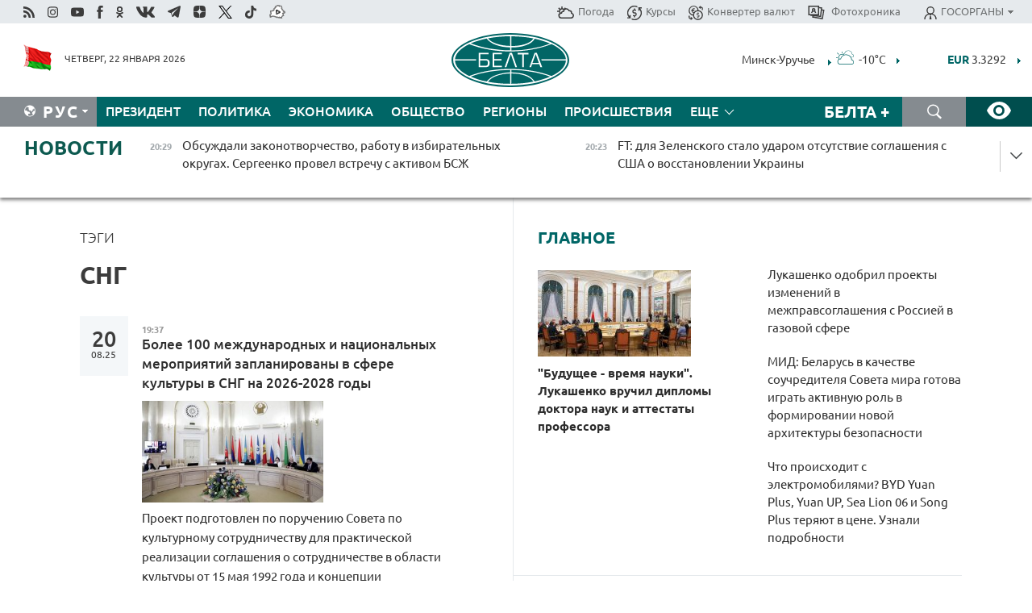

--- FILE ---
content_type: text/html; charset=UTF-8
request_url: https://belta.by/search/findTags/303/page/18/?day=04&month=03&year=24
body_size: 25918
content:
    
    <!DOCTYPE HTML>
<html lang="ru-RU" >
<head  prefix="article: http://ogp.me/ns/article#">
    <title>СНГ | Новости Беларуси | БелТА | Страница 18</title>
    <meta http-equiv="Content-Type" content="text/html; charset=utf-8">
    <meta name="viewport" content="width=device-width, initial-scale=1.0">
    <meta http-equiv="X-UA-Compatible" content="IE=edge">
    <link rel="stylesheet" href="/styles/general_styles.css" type="text/css">
    <link rel="stylesheet" href="/styles/styles2.css?1769103095" type="text/css">
    <link rel="stylesheet" href="/styles/styles.css?1769103095" type="text/css">
    <link rel="stylesheet" href="/styles/tr_styles.css" type="text/css">
    <link rel="icon" href="https://belta.by/favicon.svg" type="image/x-icon">
    <link rel="icon" href="/desimages/fav.png" type="image/png">
    <meta name="description" content=" | Страница 18">
              <link rel = "canonical" href="https://belta.by/search/findTags/303/page/18/">
     
                      <meta name="robots" content="index, follow">
        <meta property="og:type" content="website">
        <meta property="og:site_name" content="Белорусское телеграфное агентство">
        <meta property="og:url" content="https://belta.by/search/findTags/303/page/18/">
        <meta property="og:title" content="СНГ | Новости Беларуси | БелТА | Страница 18">
        <meta property="og:description" content=" | Страница 18">
        
    	                        <meta name='yandex-verification' content='5663cc016ad6440d' />
            
                        <meta name="google-site-verification" content="andJQrL6AnIWI-D4xvMHHqOqg8Lisx5D6kMC7u9o5Bk" />
            
                        <meta property="fb:pages" content="107521439328407" />

            
                        <meta name="google-site-verification" content="co-xJOwE_pyZNYL8hF6TaT2C9dDisgW8231sszZ-JI0" />

            
                        <!-- Yandex.Metrika informer -->
<a href="https://metrika.yandex.by/stat/?id=15029098&amp;from=informer"
target="_blank" rel="nofollow"><img src="https://informer.yandex.ru/informer/15029098/1_1_FFFFFFFF_EFEFEFFF_0_pageviews"
style="width:80px; height:15px; border:0; display:none" alt="Яндекс.Метрика" title="Яндекс.Метрика: данные за сегодня (просмотры)" class="ym-advanced-informer" data-cid="15029098" data-lang="ru" /></a>
<!-- /Yandex.Metrika informer -->

<!-- Yandex.Metrika counter -->
<script type="text/javascript" >
   (function(m,e,t,r,i,k,a){m[i]=m[i]||function(){(m[i].a=m[i].a||[]).push(arguments)};
   m[i].l=1*new Date();
   for (var j = 0; j < document.scripts.length; j++) {if (document.scripts[j].src === r) { return; }}
   k=e.createElement(t),a=e.getElementsByTagName(t)[0],k.async=1,k.src=r,a.parentNode.insertBefore(k,a)})
   (window, document, "script", "https://mc.yandex.ru/metrika/tag.js", "ym");

   ym(15029098, "init", {
        clickmap:true,
        trackLinks:true,
        accurateTrackBounce:true,
        webvisor:true
   });
</script>
<noscript><div><img src="https://mc.yandex.ru/watch/15029098" style="position:absolute; left:-9999px;" alt="" /></div></noscript>
<!-- /Yandex.Metrika counter -->

            
                        <!-- Google tag (gtag.js) --> 
<script async src="https://www.googletagmanager.com/gtag/js?id=G-5G5YZ1E1J0"></script> <script> window.dataLayer = window.dataLayer || []; function gtag(){dataLayer.push(arguments);} gtag('js', new Date()); gtag('config', 'G-5G5YZ1E1J0');
</script>

            
                        <!--head -->
<script async src="https://widget.sparrow.ru/js/loader.js"></script>

            
        

            	
        
                                <script async src="https://lenta.sparrow.ru/js/loader.js"></script>

            
                        <!--head -->
<script async src="https://widget.sparrow.ru/js/embed.js"></script>

            
        

        
</head>
<body>
            <a id="top"></a>
	<div class="all   ">
        <div class="ban_main_top">
            
        </div>
        <div class="top_line">
	                <div class="social_icons">
                                          <a href="/rss" title="Rss"  target ="_self" onmouseover="this.children[0].src='https://img.belta.by/images/storage/banners/000015_e75332d9759a535dbd02582b38240ace_work.svg'" onmouseout="this.children[0].src='https://img.belta.by/images/storage/banners/000015_06c67faab12793f011de90a38aef8cf1_work.svg'">
                    <img class="lazyload" data-src="https://img.belta.by/images/storage/banners/000015_06c67faab12793f011de90a38aef8cf1_work.svg" alt="Rss" title="Rss" />
                </a>
                                              <a href="https://www.instagram.com/beltanews.official" title="Instagram" rel="nofollow"  target ="_blank" onmouseover="this.children[0].src='https://img.belta.by/images/storage/banners/000015_16d12d0a01989bf60add6345e63d7d6c_work.svg'" onmouseout="this.children[0].src='https://img.belta.by/images/storage/banners/000015_dfb020327a27875950807e5a19ffd020_work.svg'">
                    <img class="lazyload" data-src="https://img.belta.by/images/storage/banners/000015_dfb020327a27875950807e5a19ffd020_work.svg" alt="Instagram" title="Instagram" />
                </a>
                                              <a href="https://www.youtube.com/user/beltavideo" title="YouTube" rel="nofollow"  target ="_blank" onmouseover="this.children[0].src='https://img.belta.by/images/storage/banners/000015_f1b4133b2972136f56addd2ce6070ed2_work.svg'" onmouseout="this.children[0].src='https://img.belta.by/images/storage/banners/000015_d13d4ea0deac25c940a3d9accb7071c8_work.svg'">
                    <img class="lazyload" data-src="https://img.belta.by/images/storage/banners/000015_d13d4ea0deac25c940a3d9accb7071c8_work.svg" alt="YouTube" title="YouTube" />
                </a>
                                              <a href="https://www.facebook.com/beltanews/" title="facebook" rel="nofollow"  target ="_blank" onmouseover="this.children[0].src='https://img.belta.by/images/storage/banners/000015_2dd7ef0e89eb8223de5094653e8e3ca9_work.svg'" onmouseout="this.children[0].src='https://img.belta.by/images/storage/banners/000015_85de3d590e2215f9ee73d91065827c5f_work.svg'">
                    <img class="lazyload" data-src="https://img.belta.by/images/storage/banners/000015_85de3d590e2215f9ee73d91065827c5f_work.svg" alt="facebook" title="facebook" />
                </a>
                                              <a href="https://ok.ru/beltanews" title="odnoklassniki" rel="nofollow"  target ="_blank" onmouseover="this.children[0].src='https://img.belta.by/images/storage/banners/000015_5444909c31e907584930038efb9dec9a_work.svg'" onmouseout="this.children[0].src='https://img.belta.by/images/storage/banners/000015_b04121f7a43df29677bf43d83d5f7afd_work.svg'">
                    <img class="lazyload" data-src="https://img.belta.by/images/storage/banners/000015_b04121f7a43df29677bf43d83d5f7afd_work.svg" alt="odnoklassniki" title="odnoklassniki" />
                </a>
                                              <a href="https://vk.com/beltanews" title="ВК"  target ="_blank" onmouseover="this.children[0].src='https://img.belta.by/images/storage/banners/000015_b4fd98d6db82c9c31794c4d5c8bc6897_work.svg'" onmouseout="this.children[0].src='https://img.belta.by/images/storage/banners/000015_c4d04b8b3cff18d719ac28090efd708b_work.svg'">
                    <img class="lazyload" data-src="https://img.belta.by/images/storage/banners/000015_c4d04b8b3cff18d719ac28090efd708b_work.svg" alt="ВК" title="ВК" />
                </a>
                                              <a href="https://t.me/belta_telegramm" title="Telegram"  target ="_blank" onmouseover="this.children[0].src='https://img.belta.by/images/storage/banners/000015_71c906be1e070943faac041d399df6a2_work.png'" onmouseout="this.children[0].src='https://img.belta.by/images/storage/banners/000015_4a4a860a7eca08059fc35a7265f26636_work.svg'">
                    <img class="lazyload" data-src="https://img.belta.by/images/storage/banners/000015_4a4a860a7eca08059fc35a7265f26636_work.svg" alt="Telegram" title="Telegram" />
                </a>
                                              <a href="https://zen.yandex.ru/belta.by" title="Zen.yandex"  target ="_blank" onmouseover="this.children[0].src='https://img.belta.by/images/storage/banners/000015_766038a089c3272e8d29d93a7cb7cf03_work.svg'" onmouseout="this.children[0].src='https://img.belta.by/images/storage/banners/000015_e695db7a3fc8defe7a9c4b2caf17f517_work.svg'">
                    <img class="lazyload" data-src="https://img.belta.by/images/storage/banners/000015_e695db7a3fc8defe7a9c4b2caf17f517_work.svg" alt="Zen.yandex" title="Zen.yandex" />
                </a>
                                              <a href="https://www.twitter.com/beltanews" title="twitter"  target ="_blank" onmouseover="this.children[0].src='https://img.belta.by/images/storage/banners/000015_5c3d5a0c1f3a2f47f439c8105d1d4231_work.svg'" onmouseout="this.children[0].src='https://img.belta.by/images/storage/banners/000015_ebbb01b8bed63e6a644f0736e9700d58_work.svg'">
                    <img class="lazyload" data-src="https://img.belta.by/images/storage/banners/000015_ebbb01b8bed63e6a644f0736e9700d58_work.svg" alt="twitter" title="twitter" />
                </a>
                                              <a href="https://vm.tiktok.com/ZMSkrKcg6/" title="TikTok"  target ="_blank" onmouseover="this.children[0].src='https://img.belta.by/images/storage/banners/000015_02b08e68945ad7417317e29f28419dd7_work.svg'" onmouseout="this.children[0].src='https://img.belta.by/images/storage/banners/000015_b0a0c5b84511f1589367f88bf2a26ff6_work.svg'">
                    <img class="lazyload" data-src="https://img.belta.by/images/storage/banners/000015_b0a0c5b84511f1589367f88bf2a26ff6_work.svg" alt="TikTok" title="TikTok" />
                </a>
                                              <a href="https://videobel.by/ru-RU" title="videobel.by"  target ="_blank" onmouseover="this.children[0].src='https://img.belta.by/images/storage/banners/000015_2e32f761dcda423f47396bdbbe50799a_work.svg'" onmouseout="this.children[0].src='https://img.belta.by/images/storage/banners/000015_b142fa66f70acf9289e31643531e057d_work.svg'">
                    <img class="lazyload" data-src="https://img.belta.by/images/storage/banners/000015_b142fa66f70acf9289e31643531e057d_work.svg" alt="videobel.by" title="videobel.by" />
                </a>
                        </div>
    
	        <script>
        var scroll_items = Array();
    </script>
<div class="projects_menu">
	
                    <div class="projects_menu_item " id="pr_el_257"><a target="_blank"  href="http://belta.by/meteo/"  title="Погода" onmouseover="this.children[0].src='https://img.belta.by/images/storage/menu/000091_780475ce54241537057199193807b1c2.svg'" onmouseout="this.children[0].src='https://img.belta.by/images/storage/menu/000091_1a1bb0701f9d3f01b920ea218691e4e6.svg'">
            <img src="https://img.belta.by/images/storage/menu/000091_1a1bb0701f9d3f01b920ea218691e4e6.svg" title="Погода" alt="Погода"/><span>Погода</span>    </a>
            </div>
	
                    <div class="projects_menu_item " id="pr_el_258"><a target="_blank"  href="http://belta.by/currency/"  title="Курсы" onmouseover="this.children[0].src='https://img.belta.by/images/storage/menu/000091_392ede967e1c9a4f2dd58f8fb7121ace.svg'" onmouseout="this.children[0].src='https://img.belta.by/images/storage/menu/000091_741103557056bc95717efc0007c9a8b9.svg'">
            <img src="https://img.belta.by/images/storage/menu/000091_741103557056bc95717efc0007c9a8b9.svg" title="Курсы" alt="Курсы"/><span>Курсы</span>    </a>
            </div>
	
                    <div class="projects_menu_item " id="pr_el_461"><a target="_blank"  href="http://belta.by/konverter-valyut/"  title="Конвертер валют" onmouseover="this.children[0].src='https://img.belta.by/images/storage/menu/000091_257ab989382c03ca0cf846f2393e3edb.svg'" onmouseout="this.children[0].src='https://img.belta.by/images/storage/menu/000091_1e776498a84d5a964ffa737581f9796c.svg'">
            <img src="https://img.belta.by/images/storage/menu/000091_1e776498a84d5a964ffa737581f9796c.svg" title="Конвертер валют" alt="Конвертер валют"/><span>Конвертер валют</span>    </a>
            </div>
	
                    <div class="projects_menu_item " id="pr_el_58"><a target="_blank"  href="https://photobelta.by/"  title=" Фотохроника" onmouseover="this.children[0].src='https://img.belta.by/images/storage/menu/000091_67b2a7fda7a719c19d95c6acdb6bc728.svg'" onmouseout="this.children[0].src='https://img.belta.by/images/storage/menu/000091_9977c9bc7bd3b8c7436c91140b5212d9.svg'">
            <img src="https://img.belta.by/images/storage/menu/000091_9977c9bc7bd3b8c7436c91140b5212d9.svg" title=" Фотохроника" alt=" Фотохроника"/><span> Фотохроника</span>    </a>
            </div>
	
                    <div class="projects_menu_item projects_menu_drop" id="pr_el_111"><a   href="http://belta.by/"  title="ГОСОРГАНЫ" onmouseover="this.children[0].src='https://img.belta.by/images/storage/menu/000091_ac7f968d737ea18c8d0b7dd120436698.svg'" onmouseout="this.children[0].src='https://img.belta.by/images/storage/menu/000091_a798da0a2a2fb39e57893bcf36c1f22d.svg'">
            <img src="https://img.belta.by/images/storage/menu/000091_a798da0a2a2fb39e57893bcf36c1f22d.svg" title="ГОСОРГАНЫ" alt="ГОСОРГАНЫ"/><span>ГОСОРГАНЫ</span>    </a>
                    <script>
                var scroll_pr_m = "pr_m_111";
                scroll_items[scroll_items.length] = "pr_m_111";
            </script>
          <div class="projects_menu_s" id="pr_m_111">  
           	
                <div class="pr_menu_s_item">
                                                                                                                        <a target="_blank"   href="https://president.gov.by/ru" title="Президент Беларуси"  rel="nofollow">Президент Беларуси</a>
                        
                                    </div>
            	
                <div class="pr_menu_s_item">
                                                                                                                        <a target="_blank"   href="https://www.government.by/" title="Совет Министров"  rel="nofollow">Совет Министров</a>
                        
                                    </div>
            	
                <div class="pr_menu_s_item">
                                                                                                                        <a target="_blank"   href="https://sovrep.gov.by/" title="Совет Республики"  rel="nofollow">Совет Республики</a>
                        
                                    </div>
            	
                <div class="pr_menu_s_item">
                                                                                                                        <a target="_blank"   href="https://house.gov.by/ru" title="Палата представителей"  rel="nofollow">Палата представителей</a>
                        
                                    </div>
            	
                <div class="pr_menu_s_item">
                                                                                                                        <a target="_blank"   href="http://www.kc.gov.by/" title="Конституционный суд"  rel="nofollow">Конституционный суд</a>
                        
                                    </div>
            	
                <div class="pr_menu_s_item">
                                                                                                                        <a target="_blank"   href="http://www.court.gov.by/" title="Верховный суд"  rel="nofollow">Верховный суд</a>
                        
                                    </div>
            	
                <div class="pr_menu_s_item">
                                                                                                                        <a target="_blank"   href="http://www.kgk.gov.by/ru/" title="Комитет государственного контроля"  rel="nofollow">Комитет государственного контроля</a>
                        
                                    </div>
            	
                <div class="pr_menu_s_item">
                                                                                                                        <a target="_blank"   href="http://www.prokuratura.gov.by/" title="Генеральная прокуратура"  rel="nofollow">Генеральная прокуратура</a>
                        
                                    </div>
            	
                <div class="pr_menu_s_item">
                                                                                                                        <a target="_blank"   href="http://www.nbrb.by/" title="Национальный банк"  rel="nofollow">Национальный банк</a>
                        
                                    </div>
            	
                <div class="pr_menu_s_item">
                                                                                                                        <a target="_blank"   href="http://www.mas.by/" title="Министерство архитектуры и строительства"  rel="nofollow">Министерство архитектуры и строительства</a>
                        
                                    </div>
            	
                <div class="pr_menu_s_item">
                                                                                                                        <a target="_blank"   href="http://mvd.gov.by/" title="Министерство внутренних дел"  rel="nofollow">Министерство внутренних дел</a>
                        
                                    </div>
            	
                <div class="pr_menu_s_item">
                                                                                                                        <a target="_blank"   href="http://www.mjkx.gov.by/" title="Министерство ЖКХ"  rel="nofollow">Министерство ЖКХ</a>
                        
                                    </div>
            	
                <div class="pr_menu_s_item">
                                                                                                                        <a target="_blank"   href="http://minzdrav.gov.by/ru/" title="Министерство здравоохранения"  rel="nofollow">Министерство здравоохранения</a>
                        
                                    </div>
            	
                <div class="pr_menu_s_item">
                                                                                                                        <a target="_blank"   href="http://www.mfa.gov.by/" title="Министерство иностранных дел"  rel="nofollow">Министерство иностранных дел</a>
                        
                                    </div>
            	
                <div class="pr_menu_s_item">
                                                                                                                        <a target="_blank"   href="http://www.mininform.gov.by/" title="Министерство информации"  rel="nofollow">Министерство информации</a>
                        
                                    </div>
            	
                <div class="pr_menu_s_item">
                                                                                                                        <a target="_blank"   href="http://www.kultura.by/" title="Министерство культуры"  rel="nofollow">Министерство культуры</a>
                        
                                    </div>
            	
                <div class="pr_menu_s_item">
                                                                                                                        <a target="_blank"   href="http://www.mlh.gov.by/" title="Министерство лесного хозяйства"  rel="nofollow">Министерство лесного хозяйства</a>
                        
                                    </div>
            	
                <div class="pr_menu_s_item">
                                                                                                                        <a target="_blank"   href="http://nalog.gov.by/" title="Министерство по налогам и сборам"  rel="nofollow">Министерство по налогам и сборам</a>
                        
                                    </div>
            	
                <div class="pr_menu_s_item">
                                                                                                                        <a target="_blank"   href="http://edu.gov.by/" title="Министерство образования"  rel="nofollow">Министерство образования</a>
                        
                                    </div>
            	
                <div class="pr_menu_s_item">
                                                                                                                        <a target="_blank"   href="http://www.mil.by/" title="Министерство обороны"  rel="nofollow">Министерство обороны</a>
                        
                                    </div>
            	
                <div class="pr_menu_s_item">
                                                                                                                        <a target="_blank"   href="http://minpriroda.gov.by/" title="Министерство природных ресурсов"  rel="nofollow">Министерство природных ресурсов</a>
                        
                                    </div>
            	
                <div class="pr_menu_s_item">
                                                                                                                        <a target="_blank"   href="http://www.minprom.gov.by/" title="Министерство промышленности"  rel="nofollow">Министерство промышленности</a>
                        
                                    </div>
            	
                <div class="pr_menu_s_item">
                                                                                                                        <a target="_blank"   href="http://www.mpt.gov.by/" title="Министерство связи и информатизации"  rel="nofollow">Министерство связи и информатизации</a>
                        
                                    </div>
            	
                <div class="pr_menu_s_item">
                                                                                                                        <a target="_blank"   href="https://www.mshp.gov.by/" title="Министерство сельского хозяйства"  rel="nofollow">Министерство сельского хозяйства</a>
                        
                                    </div>
            	
                <div class="pr_menu_s_item">
                                                                                                                        <a target="_blank"   href="https://mst.gov.by/ru/" title="Министерство спорта"  rel="nofollow">Министерство спорта</a>
                        
                                    </div>
            	
                <div class="pr_menu_s_item">
                                                                                                                        <a target="_blank"   href="http://mart.gov.by/" title="Министерство антимонопольного регулирования и торговли"  rel="nofollow">Министерство антимонопольного регулирования и торговли</a>
                        
                                    </div>
            	
                <div class="pr_menu_s_item">
                                                                                                                        <a target="_blank"   href="http://www.mintrans.gov.by/" title="Министерство транспорта и коммуникаций"  rel="nofollow">Министерство транспорта и коммуникаций</a>
                        
                                    </div>
            	
                <div class="pr_menu_s_item">
                                                                                                                        <a target="_blank"   href="http://www.mintrud.gov.by/" title="Министерство труда и социальной защиты"  rel="nofollow">Министерство труда и социальной защиты</a>
                        
                                    </div>
            	
                <div class="pr_menu_s_item">
                                                                                                                        <a target="_blank"   href="http://mchs.gov.by/" title="Министерство по чрезвычайным ситуациям"  rel="nofollow">Министерство по чрезвычайным ситуациям</a>
                        
                                    </div>
            	
                <div class="pr_menu_s_item">
                                                                                                                        <a target="_blank"   href="http://www.minfin.gov.by/" title="Министерство финансов"  rel="nofollow">Министерство финансов</a>
                        
                                    </div>
            	
                <div class="pr_menu_s_item">
                                                                                                                        <a target="_blank"   href="http://www.economy.gov.by/" title="Министерство экономики"  rel="nofollow">Министерство экономики</a>
                        
                                    </div>
            	
                <div class="pr_menu_s_item">
                                                                                                                        <a target="_blank"   href="http://www.minenergo.gov.by/" title="Министерство энергетики"  rel="nofollow">Министерство энергетики</a>
                        
                                    </div>
            	
                <div class="pr_menu_s_item">
                                                                                                                        <a target="_blank"   href="https://minjust.gov.by/" title="Министерство юстиции"  rel="nofollow">Министерство юстиции</a>
                        
                                    </div>
            	
                <div class="pr_menu_s_item">
                                                                                                                        <a target="_blank"   href="http://www.gki.gov.by/" title="Госкомитет по имуществу"  rel="nofollow">Госкомитет по имуществу</a>
                        
                                    </div>
            	
                <div class="pr_menu_s_item">
                                                                                                                        <a target="_blank"   href="http://www.gknt.gov.by/" title="Госкомитет по науке и технологиям"  rel="nofollow">Госкомитет по науке и технологиям</a>
                        
                                    </div>
            	
                <div class="pr_menu_s_item">
                                                                                                                        <a target="_blank"   href="http://gosstandart.gov.by/" title="Госкомитет по стандартизации"  rel="nofollow">Госкомитет по стандартизации</a>
                        
                                    </div>
            	
                <div class="pr_menu_s_item">
                                                                                                                        <a target="_blank"   href="http://www.sudexpert.gov.by/" title="Госкомитет судебных экспертиз"  rel="nofollow">Госкомитет судебных экспертиз</a>
                        
                                    </div>
            	
                <div class="pr_menu_s_item">
                                                                                                                        <a target="_blank"   href="http://www.gpk.gov.by/" title="Государственный пограничный комитет"  rel="nofollow">Государственный пограничный комитет</a>
                        
                                    </div>
            	
                <div class="pr_menu_s_item">
                                                                                                                        <a target="_blank"   href="http://www.gtk.gov.by/" title="Государственный таможенный комитет"  rel="nofollow">Государственный таможенный комитет</a>
                        
                                    </div>
            	
                <div class="pr_menu_s_item">
                                                                                                                        <a target="_blank"   href="http://www.belstat.gov.by/" title="Национальный статистический комитет"  rel="nofollow">Национальный статистический комитет</a>
                        
                                    </div>
            	
                <div class="pr_menu_s_item">
                                                                                                                        <a target="_blank"   href="http://sk.gov.by/ru/" title="Следственный комитет"  rel="nofollow">Следственный комитет</a>
                        
                                    </div>
            	
                <div class="pr_menu_s_item">
                                                                                                                        <a target="_blank"   href="http://brest-region.gov.by/" title="Брестский облисполком"  rel="nofollow">Брестский облисполком</a>
                        
                                    </div>
            	
                <div class="pr_menu_s_item">
                                                                                                                        <a target="_blank"   href="https://vitebsk-region.gov.by/" title="Витебский облисполком"  rel="nofollow">Витебский облисполком</a>
                        
                                    </div>
            	
                <div class="pr_menu_s_item">
                                                                                                                        <a target="_blank"   href="http://gomel-region.gov.by/" title="Гомельский облисполком"  rel="nofollow">Гомельский облисполком</a>
                        
                                    </div>
            	
                <div class="pr_menu_s_item">
                                                                                                                        <a target="_blank"   href="http://grodno-region.gov.by/ru/" title="Гродненский облисполком"  rel="nofollow">Гродненский облисполком</a>
                        
                                    </div>
            	
                <div class="pr_menu_s_item">
                                                                                                                        <a target="_blank"   href="http://www.minsk-region.gov.by/" title="Минский облисполком"  rel="nofollow">Минский облисполком</a>
                        
                                    </div>
            	
                <div class="pr_menu_s_item">
                                                                                                                        <a target="_blank"   href="https://mogilev-region.gov.by/" title="Могилевский облисполком"  rel="nofollow">Могилевский облисполком</a>
                        
                                    </div>
            	
                <div class="pr_menu_s_item">
                                                                                                                        <a target="_blank"   href="http://www.minsk.gov.by/" title="Минский горисполком"  rel="nofollow">Минский горисполком</a>
                        
                                    </div>
                       </div> 
            </div>
</div>

     
        </div>
        <div class="header">
            <div class="header_date">
                                            <a class="header_flag" href="/" title="Флаг"  target ="_blank">
                <img 
                    src="https://img.belta.by/images/storage/banners/000461_f84a57f535ca765aa986787a72e34e6b_work.png" 
                    alt="Флаг" 
                    title="Флаг" 
                                    />
            </a>
            
                Четверг, 22 января 2026
            </div>
	    	        	        <div class="logo">
            
                                                                    <a href="/" title="Белорусское телеграфное агентство"  target ="_self">
                            <span class="logo_img"><img src="https://img.belta.by/images/storage/banners/000016_0e5faa1e4bb748d0cb03c4c485d4a9d3_work.svg" alt="Белорусское телеграфное агентство" title="Белорусское телеграфное агентство" /></span>
                                                    </a>
                                                        </div>
    
        	<div class="weather_currency">
            	<div class="weather_currency_inner">
            		    	 
	<form id="cityForm_header">
    	<input type="hidden" id="selCityIn_header" name="selCity" value="12"/>
        <span id="cityNameIn_header" class="header_weather link_arrow" onclick="open_block('city_hiddenIn_header');">Минск-Уручье</span>
        <a href="/meteo/" title="" id="weather_table_header">
<img src="/desimages/d_.svg" title=". "  alt=""/>
            
         -10&deg;C
            
        </a>    
            <a class="link_arrow" href="/meteo/" title=""></a>
            
            <div id="city_hiddenIn_header" style="display: none;">
                                <div class="close" onclick="close_popup('city_hiddenIn_header')"></div>
                <div class="header_cities_inner">
                	<div class="cityDownItem" onclick="setAction('selCityIn_header', 'cityNameIn_header', '14', this, 'city_hiddenIn_header');set_cookie('city', '14');get_page('/meteo/weatherInHeader?city=14&template=meteoData', 'weather_table_header', 0, '', '', 1);">Барановичи</div>
                	<div class="cityDownItem" onclick="setAction('selCityIn_header', 'cityNameIn_header', '15', this, 'city_hiddenIn_header');set_cookie('city', '15');get_page('/meteo/weatherInHeader?city=15&template=meteoData', 'weather_table_header', 0, '', '', 1);">Бобруйск</div>
                	<div class="cityDownItem" onclick="setAction('selCityIn_header', 'cityNameIn_header', '8', this, 'city_hiddenIn_header');set_cookie('city', '8');get_page('/meteo/weatherInHeader?city=8&template=meteoData', 'weather_table_header', 0, '', '', 1);">Борисов</div>
                	<div class="cityDownItem" onclick="setAction('selCityIn_header', 'cityNameIn_header', '18', this, 'city_hiddenIn_header');set_cookie('city', '18');get_page('/meteo/weatherInHeader?city=18&template=meteoData', 'weather_table_header', 0, '', '', 1);">Брест</div>
                	<div class="cityDownItem" onclick="setAction('selCityIn_header', 'cityNameIn_header', '6', this, 'city_hiddenIn_header');set_cookie('city', '6');get_page('/meteo/weatherInHeader?city=6&template=meteoData', 'weather_table_header', 0, '', '', 1);">Витебск</div>
                	<div class="cityDownItem" onclick="setAction('selCityIn_header', 'cityNameIn_header', '20', this, 'city_hiddenIn_header');set_cookie('city', '20');get_page('/meteo/weatherInHeader?city=20&template=meteoData', 'weather_table_header', 0, '', '', 1);">Гомель</div>
                	<div class="cityDownItem" onclick="setAction('selCityIn_header', 'cityNameIn_header', '10', this, 'city_hiddenIn_header');set_cookie('city', '10');get_page('/meteo/weatherInHeader?city=10&template=meteoData', 'weather_table_header', 0, '', '', 1);">Гродно</div>
                	<div class="cityDownItem" onclick="setAction('selCityIn_header', 'cityNameIn_header', '16', this, 'city_hiddenIn_header');set_cookie('city', '16');get_page('/meteo/weatherInHeader?city=16&template=meteoData', 'weather_table_header', 0, '', '', 1);">Жлобин</div>
                	<div class="cityDownItem" onclick="setAction('selCityIn_header', 'cityNameIn_header', '11', this, 'city_hiddenIn_header');set_cookie('city', '11');get_page('/meteo/weatherInHeader?city=11&template=meteoData', 'weather_table_header', 0, '', '', 1);">Лида</div>
                	<div class="cityDownItem" onclick="setAction('selCityIn_header', 'cityNameIn_header', '12', this, 'city_hiddenIn_header');set_cookie('city', '12');get_page('/meteo/weatherInHeader?city=12&template=meteoData', 'weather_table_header', 0, '', '', 1);">Минск-Уручье</div>
                	<div class="cityDownItem" onclick="setAction('selCityIn_header', 'cityNameIn_header', '13', this, 'city_hiddenIn_header');set_cookie('city', '13');get_page('/meteo/weatherInHeader?city=13&template=meteoData', 'weather_table_header', 0, '', '', 1);">Могилев</div>
                	<div class="cityDownItem" onclick="setAction('selCityIn_header', 'cityNameIn_header', '19', this, 'city_hiddenIn_header');set_cookie('city', '19');get_page('/meteo/weatherInHeader?city=19&template=meteoData', 'weather_table_header', 0, '', '', 1);">Мозырь</div>
                	<div class="cityDownItem" onclick="setAction('selCityIn_header', 'cityNameIn_header', '9', this, 'city_hiddenIn_header');set_cookie('city', '9');get_page('/meteo/weatherInHeader?city=9&template=meteoData', 'weather_table_header', 0, '', '', 1);">Орша</div>
                	<div class="cityDownItem" onclick="setAction('selCityIn_header', 'cityNameIn_header', '5', this, 'city_hiddenIn_header');set_cookie('city', '5');get_page('/meteo/weatherInHeader?city=5&template=meteoData', 'weather_table_header', 0, '', '', 1);">Полоцк</div>
                	<div class="cityDownItem" onclick="setAction('selCityIn_header', 'cityNameIn_header', '22', this, 'city_hiddenIn_header');set_cookie('city', '22');get_page('/meteo/weatherInHeader?city=22&template=meteoData', 'weather_table_header', 0, '', '', 1);">Солигорск</div>
                        </div>
            </div>
            
                	</form>
	
   

    
				 	    <div class="header_currency_conteiner">
        <div id="header_currency">
<a class="header_currency" href="/currency/"><span> EUR</span> 3.3292</a>
<a class="header_currency" href="/currency/"><span> USD</span> 2.8471</a>
<a class="header_currency" href="/currency/"><span>100 RUB</span> 3.7413</a>
        </div>
<a class="link_arrow" href="/currency/" title="Подробнее о курсах валют НБ"></a>
</div>

            	</div>
            </div>
 	   	</div>
                <div class="menu_line" >
		    <div class="main_langs" id="main_langs">
            <div class="main_langs_inner" id="main_langs_inner">
	
                                                    	
                                    <div class="main_lang_item" ><a target="_blank"   href="https://blr.belta.by" title="Бел" >Бел </a></div>
        	
                                    <div class="main_lang_item" ><a target="_blank"   href="https://pol.belta.by" title="Pl" >Pl </a></div>
        	
                                    <div class="main_lang_item" ><a target="_blank"   href="https://eng.belta.by" title="Eng" >Eng </a></div>
        	
                                    <div class="main_lang_item" ><a target="_blank"   href="https://deu.belta.by" title="Deu" >Deu </a></div>
        	
                                    <div class="main_lang_item" ><a target="_blank"   href="https://esp.belta.by" title="Esp" >Esp </a></div>
        	
                                    <div class="main_lang_item" ><a target="_blank"   href="https://chn.belta.by/" title="中文" >中文 </a></div>
        </div>
<div class="main_lang_item main_lang_selected" ><a   href="http://belta.by/" title="Рус">Рус</a></div>
</div>
		

    		   <div class="h_menu_fp" id="h_menu_fp" >
    <div class="h_menu_title" id="h_menu_title">
                Меню
    </div>
            <div class="h_menu_s" id="h_menu_s"></div>
        <div class="menu_more">
            <div class="menu_more_title" id="h_menu_more" >Еще </div>
                    <div id="h_menu" class="h_menu">
                <div class="content_all_margin">
	                        <div class="menu_els" id="h_menu_line_1">
                                                            <div class="menu_item " id="h_menu_item_1_1">
                            <a   href="http://belta.by/president/" title="Президент">Президент</a>
                        </div>
                                                                                <div class="menu_item " id="h_menu_item_1_2">
                            <a   href="http://belta.by/politics/" title="Политика">Политика</a>
                        </div>
                                                                                <div class="menu_item " id="h_menu_item_1_3">
                            <a   href="http://belta.by/economics/" title="Экономика">Экономика</a>
                        </div>
                                                                                <div class="menu_item " id="h_menu_item_1_4">
                            <a   href="http://belta.by/society/" title="Общество">Общество</a>
                        </div>
                                                                                <div class="menu_item " id="h_menu_item_1_5">
                            <a   href="http://belta.by/regions/" title="Регионы">Регионы</a>
                        </div>
                                                                                <div class="menu_item " id="h_menu_item_1_6">
                            <a   href="http://belta.by/incident/" title="Происшествия">Происшествия</a>
                        </div>
                                                                                <div class="menu_item " id="h_menu_item_1_7">
                            <a   href="http://belta.by/tech/" title="Технологии">Технологии</a>
                        </div>
                                                                                <div class="menu_item " id="h_menu_item_1_8">
                            <a   href="http://belta.by/world/" title="В мире">В мире</a>
                        </div>
                                                                                <div class="menu_item " id="h_menu_item_1_9">
                            <a   href="http://belta.by/culture/" title="Культура">Культура</a>
                        </div>
                                                                                <div class="menu_item " id="h_menu_item_1_10">
                            <a   href="http://belta.by/sport/" title="Спорт">Спорт</a>
                        </div>
                                                                                <div class="menu_item " id="h_menu_item_1_11">
                            <a   href="http://belta.by/events/" title="Афиша">Афиша</a>
                        </div>
                                                                                <div class="menu_item " id="h_menu_item_1_12">
                            <a   href="http://belta.by/kaleidoscope/" title="Калейдоскоп">Калейдоскоп</a>
                        </div>
                                                </div>
                                                                <div class="menu_els" id="h_menu_line_3">
                                                            <div class="menu_item " id="h_menu_item_3_1">
                            <a   href="http://belta.by/comments/" title="Комментарии">Комментарии</a>
                        </div>
                                                                                <div class="menu_item " id="h_menu_item_3_2">
                            <a   href="http://belta.by/interview/" title="Интервью">Интервью</a>
                        </div>
                                                </div>
                                            <div class="menu_els" id="h_menu_line_4">
                                                            <div class="menu_item " id="h_menu_item_4_1">
                            <a   href="http://belta.by/photonews/" title="Фотоновости">Фотоновости</a>
                        </div>
                                                                                <div class="menu_item " id="h_menu_item_4_2">
                            <a   href="http://belta.by/search/findTags/1193/" title="Репортаж">Репортаж</a>
                        </div>
                                                                                <div class="menu_item " id="h_menu_item_4_3">
                            <a   href="http://belta.by/video/" title="Видео">Видео</a>
                        </div>
                                                                                <div class="menu_item " id="h_menu_item_4_4">
                            <a   href="http://belta.by/infographica/" title="Инфографика">Инфографика</a>
                        </div>
                                                </div>
                                            <div class="menu_els" id="h_menu_line_5">
                                                            <div class="menu_item " id="h_menu_item_5_1">
                            <a   href="http://belta.by/new-about-agency/" title="Об агентстве">Об агентстве</a>
                        </div>
                                                                                <div class="menu_item " id="h_menu_item_5_2">
                            <a   href="http://belta.by/press-center/" title="Пресс-центр">Пресс-центр</a>
                        </div>
                                                                                <div class="menu_item " id="h_menu_item_5_3">
                            <a   href="http://belta.by/advertising/" title="Реклама">Реклама</a>
                        </div>
                                                                                <div class="menu_item " id="h_menu_item_5_4">
                            <a   href="http://belta.by/contacts/" title="Контакты">Контакты</a>
                        </div>
                                                </div>
                                                                                        </div>
       
    </div>
                    </div>
           </div>            
	


	
			    <div class="vsv">
                              <a href="/special/" title="Версия для слабовидящих"  target ="_self" onmouseover="this.children[0].src='https://img.belta.by/images/storage/banners/000348_d6729adc3ec89b066e21fde3221aee32_work.svg'" onmouseout="this.children[0].src='https://img.belta.by/images/storage/banners/000348_62ac476b347e745a56913223e1431577_work.svg'">
                    <img class="lazyload" data-src="https://img.belta.by/images/storage/banners/000348_62ac476b347e745a56913223e1431577_work.svg" alt="Версия для слабовидящих" title="Версия для слабовидящих" />
                </a>
                    </div>
    
    		<div class="search_btn" onclick="open_search('search')"></div>
<form action="/search/getResultsForPeriod/" id="search">
    <input type="text" name="query" value="" placeholder="Поиск" class="search_edit"/>
    <input type="submit" value="НАЙТИ" class="search_submit" />
    <div class="clear"></div>
        <div class="fp_search_where">
        <span id="fp_search_where">Искать:</span>
            <input type="radio" name="group" value="0" id="group_0"/><label for="group_0">Везде</label>
                                                        <input type="radio" name="group" value="2" id="group_2"/><label for="group_2">Новости</label>
                                           <input type="radio" name="group" value="3" id="group_3"/><label for="group_3">Фото</label>
                                           <input type="radio" name="group" value="4" id="group_4"/><label for="group_4">Видео</label>
                                           <input type="radio" name="group" value="5" id="group_5"/><label for="group_5">Инфографика</label>
                                           <input type="radio" name="group" value="10" id="group_10"/><label for="group_10">Официальные видео</label>
                                           <input type="radio" name="group" value="11" id="group_11"/><label for="group_11">Пресс-центр </label>
                                           <input type="radio" name="group" value="12" id="group_12"/><label for="group_12">Плакаты</label>
               </div>
       <div class="fp_search_where">
        <span id="fp_search_when">За период:</span>
            <input type="radio" name="period" value="0" id="period_0"/><label for="period_0">Весь</label>
            <input type="radio" name="period" value="1" id="period_1"/><label for="period_1">День</label>
            <input type="radio" name="period" value="2" id="period_2"/><label for="period_2">Неделя</label>
            <input type="radio" name="period" value="3" id="period_3"/><label for="period_3">Месяц</label>
            <input type="radio" name="period" value="4" id="period_4"/><label for="period_4">За год</label>
                </div>
    <div class="search_close close_btn" onclick="close_search('search')"></div>
</form>
   

        	    <div class="belta_plus">
      	<a href="https://beltaplus.by/ru" title="Белта +"  target ="_blank">Белта +</a>
        </div>
    
            		</div>
    <div class="top_lenta_inner">
  <div class="top_lenta">
    <a href="/" title="На главную" class="tl_logo"></a>
    <div class="tl_title">
                    <a href="http://belta.by/all_news" title="Новости">Новости</a>
            </div>
                            <div class="tl_inner" id="tl_inner">
        
        <div class="tl_item">
	        	            	        	                                                                        	                	                                <a  href="http://belta.by/society/view/obsuzhdali-zakonotvorchestvo-rabotu-v-izbiratelnyh-okrugah-sergeenko-provel-vstrechu-s-aktivom-bszh-760484-2026/"   title="Обсуждали законотворчество, работу в избирательных округах. Сергеенко провел встречу с активом БСЖ">
                    <span class="tl_date">
                                                                                                <span>20:29</span>
                    </span>
                    <span class="tl_news">Обсуждали законотворчество, работу в избирательных округах. Сергеенко провел встречу с активом БСЖ</span>
                    <span class="tl_node">Общество</span>
                </a>
        </div>
        
        <div class="tl_item">
	        	            	        	                                                                        	                	                                <a  href="http://belta.by/world/view/ft-dlja-zelenskogo-stalo-udarom-otsutstvie-soglashenija-s-ssha-o-vosstanovlenii-ukrainy-760483-2026/"   title="FT: для Зеленского стало ударом отсутствие соглашения с США о восстановлении Украины">
                    <span class="tl_date">
                                                                                                <span>20:23</span>
                    </span>
                    <span class="tl_news">FT: для Зеленского стало ударом отсутствие соглашения с США о восстановлении Украины</span>
                    <span class="tl_node">В мире</span>
                </a>
        </div>
        
        <div class="tl_item">
	        	            	        	                                                                        	                	                                <a  href="http://belta.by/sport/view/basketbolisty-minska-ustupili-odnomu-iz-liderov-edinoj-molodezhnoj-ligi-vtb-760482-2026/"   title="Баскетболисты &quot;МИНСКА&quot; уступили одному из лидеров Единой молодежной лиги ВТБ">
                    <span class="tl_date">
                                                                                                <span>20:16</span>
                    </span>
                    <span class="tl_news">Баскетболисты "МИНСКА" уступили одному из лидеров Единой молодежной лиги ВТБ</span>
                    <span class="tl_node">Спорт</span>
                </a>
        </div>
        
        <div class="tl_item">
	        	            	        	                                                                        	                	                                <a  href="http://belta.by/society/view/v-belgosfilarmonii-vruchili-dve-rozhdestvenskie-premii-hristianskogo-obrazovatelnogo-tsentra-760481-2026/"   title="В Белгосфилармонии вручили две рождественские премии Христианского образовательного центра">
                    <span class="tl_date">
                                                                                                <span>20:10</span>
                    </span>
                    <span class="tl_news">В Белгосфилармонии вручили две рождественские премии Христианского образовательного центра</span>
                    <span class="tl_node">Общество</span>
                </a>
        </div>
        
        <div class="tl_item">
	        	            	        	                                                                        	                	                                <a  href="http://belta.by/sport/view/sbornaja-armenii-pobedno-debjutirovala-v-finale-che-po-mini-futbolu-760480-2026/"   title="Сборная Армении победно дебютировала в финале ЧЕ по мини-футболу">
                    <span class="tl_date">
                                                                                                <span>20:05</span>
                    </span>
                    <span class="tl_news">Сборная Армении победно дебютировала в финале ЧЕ по мини-футболу</span>
                    <span class="tl_node">Спорт</span>
                </a>
        </div>
        
        <div class="tl_item">
	        	            	        	                                                                        	                	                                <a  href="http://belta.by/society/view/bolee-100-tys-pozhilyh-ljudej-poluchili-pomosch-ot-profsojuzov-vo-vremja-aktsii-ot-vsej-dushi-760479-2026/"   title="Более 100 тыс. пожилых людей получили помощь от профсоюзов во время акции &quot;От всей души&quot;">
                    <span class="tl_date">
                                                                                                <span>20:01</span>
                    </span>
                    <span class="tl_news">Более 100 тыс. пожилых людей получили помощь от профсоюзов во время акции "От всей души"</span>
                    <span class="tl_node">Общество</span>
                </a>
        </div>
        
        <div class="tl_item">
	        	            	        	                                                                        	                	                                <a  href="http://belta.by/sport/view/tsinichno-i-nezakonno-federatsija-hokkeja-belarusi-o-reshenii-iihf-prodlit-otstranenie-sbornyh-760478-2026/"   title="&quot;Цинично и незаконно&quot;. Федерация хоккея Беларуси о решении IIHF продлить отстранение сборных">
                    <span class="tl_date">
                                                                                                <span>19:50</span>
                    </span>
                    <span class="tl_news">"Цинично и незаконно". Федерация хоккея Беларуси о решении IIHF продлить отстранение сборных</span>
                    <span class="tl_node">Спорт</span>
                </a>
        </div>
        
        <div class="tl_item">
	        	            	        	                                                                        	                	                                <a  href="http://belta.by/president/view/tamozhenniki-teper-smogut-proverjat-dazvoly-v-vedomstvennyh-punktah-vnutri-strany-760477-2026/"   title="Таможенники теперь смогут проверять &quot;дазволы&quot; в ведомственных пунктах внутри страны">
                    <span class="tl_date">
                                                                                                <span>19:47</span>
                    </span>
                    <span class="tl_news">Таможенники теперь смогут проверять "дазволы" в ведомственных пунктах внутри страны</span>
                    <span class="tl_node">Президент</span>
                </a>
        </div>
        
        <div class="tl_item">
	        	            	        	                                                                        	                	                                <a  href="http://belta.by/sport/view/gandbolisty-germanii-pobedili-na-starte-vtorogo-etapa-chempionata-evropy-760476-2026/"   title="Гандболисты Германии победили на старте второго этапа чемпионата Европы ">
                    <span class="tl_date">
                                                                                                <span>19:40</span>
                    </span>
                    <span class="tl_news">Гандболисты Германии победили на старте второго этапа чемпионата Европы </span>
                    <span class="tl_node">Спорт</span>
                </a>
        </div>
        
        <div class="tl_item">
	        	            	        	                                                                        	                	                                <a  href="http://belta.by/world/view/v-niderlandah-iz-muzeja-serebra-pohitili-bolee-300-eksponatovm-760475-2026/"   title="В Нидерландах из музея серебра похитили более 300 экспонатов">
                    <span class="tl_date">
                                                                                                <span>19:31</span>
                    </span>
                    <span class="tl_news">В Нидерландах из музея серебра похитили более 300 экспонатов</span>
                    <span class="tl_node">В мире</span>
                </a>
        </div>
        
        <div class="tl_item">
	        	            	        	                                                                        	                	                                <a  href="http://belta.by/society/view/ego-dom-kak-zoologicheskij-muzej-a-kollektsija-chuchel-pod-2-v-belarusi-pobyvali-u-taksidermista-760443-2026/"   title="Его дом - как зоологический музей, а коллекция чучел - под №2 в Беларуси. Побывали у таксидермиста, путешественника и романтика">
                    <span class="tl_date">
                                                                                                <span>19:24</span>
                    </span>
                    <span class="tl_news">Его дом - как зоологический музей, а коллекция чучел - под №2 в Беларуси. Побывали у таксидермиста, путешественника и романтика</span>
                    <span class="tl_node">Общество</span>
                </a>
        </div>
        
        <div class="tl_item">
	        	            	        	                                                                        	                	                                <a  href="http://belta.by/president/view/lukashenko-odobril-proekt-soglashenija-s-indoneziej-o-vzaimnoj-zaschite-sekretnoj-informatsii-760474-2026/"   title="Лукашенко одобрил проект соглашения с Индонезией о взаимной защите секретной информации">
                    <span class="tl_date">
                                                                                                <span>19:15</span>
                    </span>
                    <span class="tl_news">Лукашенко одобрил проект соглашения с Индонезией о взаимной защите секретной информации</span>
                    <span class="tl_node">Президент</span>
                </a>
        </div>
        
        <div class="tl_item">
	        	            	        	                                                                        	                	                                <a  href="http://belta.by/president/view/lukashenko-pozdravil-joveri-kaguta-museveni-s-pereizbraniem-na-post-prezidenta-ugandy-760473-2026/"   title="Лукашенко поздравил Йовери Кагута Мусевени с переизбранием на пост Президента Уганды">
                    <span class="tl_date">
                                                                                                <span>19:10</span>
                    </span>
                    <span class="tl_news">Лукашенко поздравил Йовери Кагута Мусевени с переизбранием на пост Президента Уганды</span>
                    <span class="tl_node">Президент</span>
                </a>
        </div>
        
        <div class="tl_item">
	        	            	        	                                                                        	                	                                <a  href="http://belta.by/president/view/lukashenko-odobril-proekty-izmenenij-v-mezhpravsoglashenija-s-rossiej-v-gazovoj-sfere-760472-2026/"   title="Лукашенко одобрил проекты изменений в межправсоглашения с Россией в газовой сфере">
                    <span class="tl_date">
                                                                                                <span>19:01</span>
                    </span>
                    <span class="tl_news">Лукашенко одобрил проекты изменений в межправсоглашения с Россией в газовой сфере</span>
                    <span class="tl_node">Президент</span>
                </a>
        </div>
        
        <div class="tl_item">
	        	            	        	                                                                        	                	                                <a  href="http://belta.by/world/view/zelenskij-anonsiroval-peregovory-mezhdu-rossiej-ukrainoj-i-ssha-23-24-janvarja-760471-2026/"   title="Зеленский анонсировал переговоры между Россией, Украиной и США 23-24 января">
                    <span class="tl_date">
                                                                                                <span>18:55</span>
                    </span>
                    <span class="tl_news">Зеленский анонсировал переговоры между Россией, Украиной и США 23-24 января</span>
                    <span class="tl_node">В мире</span>
                </a>
        </div>
        
        <div class="tl_item">
	        	            	        	                                                                        	                	                                <a  href="http://belta.by/regions/view/remont-i-blagoustrojstvo-kakie-problemy-chasche-vsego-podnimajut-zhiteli-grodnenskoj-oblasti-v-760470-2026/"   title="Ремонт и благоустройство: какие проблемы чаще всего поднимают жители Гродненской области в обращениях к власти">
                    <span class="tl_date">
                                                                                                <span>18:46</span>
                    </span>
                    <span class="tl_news">Ремонт и благоустройство: какие проблемы чаще всего поднимают жители Гродненской области в обращениях к власти</span>
                    <span class="tl_node">Регионы</span>
                </a>
        </div>
        
        <div class="tl_item">
	        	            	        	                                                                        	                	                                <a  href="http://belta.by/society/view/ocherednoj-tom-kataloga-knizhnoj-kollektsii-radzivillov-predstavili-v-tsentralnoj-nauchnoj-biblioteke-760469-2026/"   title="Очередной том каталога книжной коллекции Радзивиллов представили в Центральной научной библиотеке НАН ">
                    <span class="tl_date">
                                                                                                <span>18:41</span>
                    </span>
                    <span class="tl_news">Очередной том каталога книжной коллекции Радзивиллов представили в Центральной научной библиотеке НАН </span>
                    <span class="tl_node">Общество</span>
                </a>
        </div>
        
        <div class="tl_item">
	        	            	        	                                                                        	                	                                <a  href="http://belta.by/regions/view/zhitel-volkovyska-v-tiktok-razmestil-roliki-porochaschie-chest-dvuh-kontrolerov-transporta-chto-reshil-760468-2026/"   title="Житель Волковыска в TikTok разместил ролики, порочащие честь двух контролеров транспорта: что решил суд">
                    <span class="tl_date">
                                                                                                <span>18:35</span>
                    </span>
                    <span class="tl_news">Житель Волковыска в TikTok разместил ролики, порочащие честь двух контролеров транспорта: что решил суд</span>
                    <span class="tl_node">Регионы</span>
                </a>
        </div>
        
        <div class="tl_item">
	        	            	        	                                                                        	                	                                <a  href="http://belta.by/economics/view/kakie-mery-pozvolili-natsbanku-snizit-objem-hischenija-sredstv-cherez-kriptovaljutu-i-snjatie-nalichnyh-760467-2026/"   title="Какие меры позволили Нацбанку снизить объем хищения средств через криптовалюту и снятие наличных">
                    <span class="tl_date">
                                                                                                <span>18:28</span>
                    </span>
                    <span class="tl_news">Какие меры позволили Нацбанку снизить объем хищения средств через криптовалюту и снятие наличных</span>
                    <span class="tl_node">Экономика</span>
                </a>
        </div>
        
        <div class="tl_item">
	        	            	        	                                                                        	                	                                <a  href="http://belta.by/world/view/zelenskij-obvinil-evropu-v-uklonenii-ot-dejstvij-i-raskritikoval-za-nesposobnost-zaschitit-sebja-760466-2026/"   title="Зеленский обвинил Европу в &quot;уклонении от действий&quot; и раскритиковал за неспособность защитить себя">
                    <span class="tl_date">
                                                                                                <span>18:22</span>
                    </span>
                    <span class="tl_news">Зеленский обвинил Европу в "уклонении от действий" и раскритиковал за неспособность защитить себя</span>
                    <span class="tl_node">В мире</span>
                </a>
        </div>
        
        <div class="tl_item">
	        	            	        	                                                                        	                	                                <a  href="http://belta.by/society/view/torgovlja-na-sele-i-dostupnost-meditsiny-kochanova-vstretilas-s-deputatami-minska-i-minskoj-oblasti-760465-2026/"   title="Торговля на селе и доступность медицины. Кочанова встретилась с депутатами Минска и Минской области">
                    <span class="tl_date">
                                                                                                <span>18:18</span>
                    </span>
                    <span class="tl_news">Торговля на селе и доступность медицины. Кочанова встретилась с депутатами Минска и Минской области</span>
                    <span class="tl_node">Общество</span>
                </a>
        </div>
        
        <div class="tl_item">
	        	            	        	                                                                        	                	                                <a  href="http://belta.by/society/view/v-vuzah-belarusi-na-otdelnye-spetsialnosti-izmenjatsja-vstupitelnye-ispytanija-s-2027-goda-760464-2026/"   title="В вузах Беларуси на отдельные специальности изменятся вступительные испытания с 2027 года">
                    <span class="tl_date">
                                                                                                <span>18:16</span>
                    </span>
                    <span class="tl_news">В вузах Беларуси на отдельные специальности изменятся вступительные испытания с 2027 года</span>
                    <span class="tl_node">Общество</span>
                </a>
        </div>
        
        <div class="tl_item">
	        	            	        	                                                                        	                	                                <a  href="http://belta.by/society/view/zdorovo-chto-est-takoe-mesto-gde-v-minske-mozhno-pochuvstvovat-sebja-kak-na-gornolyzhnom-kurorte-760462-2026/"   title="&quot;Здорово, что есть такое место!&quot; Где в Минске можно почувствовать себя как на горнолыжном курорте">
                    <span class="tl_date">
                                                                                                <span>18:14</span>
                    </span>
                    <span class="tl_news">"Здорово, что есть такое место!" Где в Минске можно почувствовать себя как на горнолыжном курорте</span>
                    <span class="tl_node">Общество</span>
                </a>
        </div>
        
        <div class="tl_item">
	        	            	        	                                                                        	                	                                <a  href="http://belta.by/world/view/eksperty-bjjut-trevogu-polshe-grozit-spiral-dolgov-i-rezkoe-snizhenie-urovnja-zhizni-760463-2026/"   title="Эксперты бьют тревогу: Польше грозит спираль долгов и резкое снижение уровня жизни ">
                    <span class="tl_date">
                                                                                                <span>18:11</span>
                    </span>
                    <span class="tl_news">Эксперты бьют тревогу: Польше грозит спираль долгов и резкое снижение уровня жизни </span>
                    <span class="tl_node">В мире</span>
                </a>
        </div>
        
        <div class="tl_item">
	        	            	        	                                                                        	                	                                <a  href="http://belta.by/society/view/kak-zhenschiny-vidjat-svoju-karjeru-v-nauke-i-sovmeschajut-ee-s-semjej-rasskazala-sotsiolog-760461-2026/"   title="Как женщины видят свою карьеру в науке и совмещают ее с семьей, рассказала социолог">
                    <span class="tl_date">
                                                                                                <span>18:04</span>
                    </span>
                    <span class="tl_news">Как женщины видят свою карьеру в науке и совмещают ее с семьей, рассказала социолог</span>
                    <span class="tl_node">Общество</span>
                </a>
        </div>
        
        <div class="tl_item">
	        	            	        	                                                                        	                	                                <a  href="https://belta.by/comments/view/kakie-novshestva-v-lizingovoj-dejatelnosti-mogut-pojavitsja-v-belarusi-9932/"  target='_blank' title="КОММЕНТАРИЙ: Какие новшества в лизинговой деятельности могут появиться в Беларуси?">
                    <span class="tl_date">
                                                                                                <span>18:03</span>
                    </span>
                    <span class="tl_news">КОММЕНТАРИЙ: Какие новшества в лизинговой деятельности могут появиться в Беларуси?</span>
                    <span class="tl_node">Общество</span>
                </a>
        </div>
        
        <div class="tl_item">
	        	            	        	                                                                        	                	                                <a  href="http://belta.by/economics/view/razvitie-molochnoj-otrasli-i-vyhod-na-novye-rynki-obsudili-na-vyezdnom-seminare-minselhozproda-760459-2026/"   title="Развитие молочной отрасли и выход на новые рынки обсудили на выездном семинаре Минсельхозпрода">
                    <span class="tl_date">
                                                                                                <span>18:02</span>
                    </span>
                    <span class="tl_news">Развитие молочной отрасли и выход на новые рынки обсудили на выездном семинаре Минсельхозпрода</span>
                    <span class="tl_node">Экономика</span>
                </a>
        </div>
        
        <div class="tl_item">
	        	            	        	                                                                        	                	                                <a  href="http://belta.by/sport/view/vse-silnejshie-v-raubichah-menee-sutok-do-starta-chetvertogo-etapa-kubka-sodruzhestva-po-biatlonu-760458-2026/"   title="Все сильнейшие - в &quot;Раубичах&quot;. Менее суток до старта четвертого этапа Кубка Содружества по биатлону">
                    <span class="tl_date">
                                                                                                <span>18:00</span>
                    </span>
                    <span class="tl_news">Все сильнейшие - в "Раубичах". Менее суток до старта четвертого этапа Кубка Содружества по биатлону</span>
                    <span class="tl_node">Спорт</span>
                </a>
        </div>
        
        <div class="tl_item">
	        	            	        	                                                                        	                	                                <a  href="http://belta.by/regions/view/schastlivy-rabotat-i-zarabatyvat-kak-afrikanskie-parni-trudjatsja-na-ferme-v-lidskom-rajone-760454-2026/"   title="&quot;Счастливы работать и зарабатывать&quot;. Как африканские парни трудятся на ферме в Лидском районе ">
                    <span class="tl_date">
                                                                                                <span>17:59</span>
                    </span>
                    <span class="tl_news">"Счастливы работать и зарабатывать". Как африканские парни трудятся на ферме в Лидском районе </span>
                    <span class="tl_node">Регионы</span>
                </a>
        </div>
        
        <div class="tl_item">
	        	            	        	                                                                        	                	                                <a  href="http://belta.by/society/view/kak-rasschityvaetsja-stazh-i-ot-chego-zavisit-razmer-pensii-njuansy-pensionnogo-obespechenija-760457-2026/"   title="Как рассчитывается стаж и от чего зависит размер пенсии. Нюансы пенсионного обеспечения разъяснили в Минтруда">
                    <span class="tl_date">
                                                                                                <span>17:57</span>
                    </span>
                    <span class="tl_news">Как рассчитывается стаж и от чего зависит размер пенсии. Нюансы пенсионного обеспечения разъяснили в Минтруда</span>
                    <span class="tl_node">Общество</span>
                </a>
        </div>
        <a class="all_news" href="http://belta.by/all_news" title="Все новости">Все новости</a> 
    </div>
    <div class="tl_arrow" title="" id="tl_arrow"></div>
    <a class="all_news main_left_col" href="http://belta.by/all_news" title="Все новости">Все новости</a> 
  </div>
    
</div>        
    <div class="main">
      <div class="content">  
          <div class="content_margin">   
           <div class="mc-f" style="display:none!important;">
        <p>Опубликовано: 
            </p>
        <p itemprop="articleSection"></p>

<div itemprop="author" itemscope itemtype="https://schema.org/Organization">
      <meta itemprop="name" content="БелТА" />
      <meta itemprop="url" content="https://belta.by" />
    </div>

    <div itemprop="publisher" itemscope itemtype="https://schema.org/Organization">
      <meta itemprop="name" content="Белорусское телеграфное агентство" />
      <meta itemprop="url" content="https://belta.by" />
      <div itemprop="logo" itemscope itemtype="https://schema.org/ImageObject">
        <img src="https://belta.by/favicon.svg" alt="Логотип БелТА" />
        <meta itemprop="url" content="https://belta.by/favicon.svg" />
        <meta itemprop="width" content="512" />
        <meta itemprop="height" content="512" />
      </div>
    </div>
   </div>
        	<a class="rubric_tag" href="http://belta.by/tags" title="Тэг">Тэги</a>
<h1>СНГ</h1>
<div class="lenta_inner" id="inner">     
    	   
                                                                                          <div class="new_date">
                    <div class="day">20</div><div class="month_year"><span>.</span>08.25</div>
                </div>
                       
                    
                    
              
        
                                                                                                                       
    
    
        
    
    <div class="news_item lenta_item">
        <div class="date">
            19:37 
            <a href ="http://belta.by/society" title="Общество" class="date_rubric">Общество</a>
        </div>
        <a href="http://belta.by/society/view/bolee-100-mezhdunarodnyh-i-natsionalnyh-meroprijatij-zaplanirovany-v-sfere-kultury-v-sng-na-2026-2028-733014-2025/"  title="Более 100 международных и национальных мероприятий запланированы в сфере культуры в СНГ на 2026-2028 годы ">
            <span class="lenta_item_title">Более 100 международных и национальных мероприятий запланированы в сфере культуры в СНГ на 2026-2028 годы </span>
                            <span class="lenta_img">
                    <img src="https://img.belta.by/images/storage/news/with_archive/2025/000022_1755708127_733014_medium.jpg" alt="Фото eccis.org" title="Фото eccis.org"/>
                </span>
            
                            <span class="lenta_textsmall">Проект подготовлен по поручению Совета по культурному сотрудничеству для практической реализации соглашения о сотрудничестве в области культуры от 15 мая 1992 года и концепции сотрудничества государств - участников Содружества Независимых Государств в  ... </span>
                    </a>
    </div>
	   
                                     
                    
                    
              
        
                                                                                                                       
    
    
        
    
    <div class="news_item lenta_item">
        <div class="date">
            19:16 
            <a href ="http://belta.by/society" title="Общество" class="date_rubric">Общество</a>
        </div>
        <a href="http://belta.by/society/view/prioritetnye-napravlenija-sotsialno-trudovogo-sotrudnichestva-v-sng-obsudjat-v-kontse-oktjabrja-v-733012-2025/"  title="Приоритетные направления социально-трудового сотрудничества в СНГ обсудят в конце октября в Самарканде ">
            <span class="lenta_item_title">Приоритетные направления социально-трудового сотрудничества в СНГ обсудят в конце октября в Самарканде </span>
                            <span class="lenta_img">
                    <img src="https://img.belta.by/images/storage/news/with_archive/2025/000022_1755707880_733012_medium.jpg" alt="Фото eccis.org" title="Фото eccis.org"/>
                </span>
            
                            <span class="lenta_textsmall">Сегодня в штаб-квартире СНГ в Минске прошло совещание по вопросам подготовки и проведения заседания. В мероприятии в формате видеоконференции приняли участие представители Азербайджана, Армении, Беларуси, Казахстана, Кыргызстана, России, Таджикистана,  ... </span>
                    </a>
    </div>
	   
                                                                                          <div class="new_date">
                    <div class="day">19</div><div class="month_year"><span>.</span>08.25</div>
                </div>
                       
                    
                    
              
        
                                                                                                                       
    
    
        
    
    <div class="news_item lenta_item">
        <div class="date">
            15:49 
            <a href ="http://belta.by/society" title="Общество" class="date_rubric">Общество</a>
        </div>
        <a href="http://belta.by/society/view/pochti-kazhdyj-tretij-zhitel-uzbekistana-uchastvoval-v-vojne-uchastnitsa-shkoly-molodyh-uchenyh-stran-732749-2025/"  title="&quot;Почти каждый третий житель Узбекистана участвовал в войне&quot;. Участница школы молодых ученых стран СНГ о важности изучения ВОВ">
            <span class="lenta_item_title">"Почти каждый третий житель Узбекистана участвовал в войне". Участница школы молодых ученых стран СНГ о важности изучения ВОВ</span>
                            <span class="lenta_img">
                    <img src="https://img.belta.by/images/storage/news/with_archive/2025/000022_1755608028_732749_medium.jpg" alt="Фото из архива" title="Фото из архива"/>
                </span>
            
                            <span class="lenta_textsmall">"В нашей стране тоже очень глубоко изучается история Великой Отечественной войны. У Беларуси и Узбекистана есть общая история, и эта школа позволит нам больше пообщаться с коллегами по этой теме", - сказала Мавлуда Рахмонова, представляющая Институт  ... </span>
                    </a>
    </div>
	   
                                     
                    
                    
              
        
                                                                                                                       
    
    
        
    
    <div class="news_item lenta_item">
        <div class="date">
            13:29 
            <a href ="http://belta.by/politics" title="Политика" class="date_rubric">Политика</a>
        </div>
        <a href="http://belta.by/politics/view/stala-izvestna-predvaritelnaja-povestka-zasedanija-soveta-glav-gosudarstv-sng-v-dushanbe-732720-2025/"  title="Стала известна предварительная повестка заседания Совета глав государств СНГ в Душанбе">
            <span class="lenta_item_title">Стала известна предварительная повестка заседания Совета глав государств СНГ в Душанбе</span>
                            <span class="lenta_img">
                    <img src="https://img.belta.by/images/storage/news/with_archive/2025/000020_1755599617_732720_medium.jpg" alt="Фото из архива" title="Фото из архива"/>
                </span>
            
                            <span class="lenta_textsmall">"Заседание Совета министров иностранных дел состоится 9 октября в городе Душанбе. Заседание Совета глав государств состоится на следующий день, 10 октября, тоже в Душанбе, - рассказал Сергей Лебедев. - Вопросов достаточно много, они важные: об укреплении и ... </span>
                    </a>
    </div>
	   
                                     
                    
                    
              
        
                                                                                                                       
    
    
        
    
    <div class="news_item lenta_item">
        <div class="date">
            12:47 
            <a href ="http://belta.by/society" title="Общество" class="date_rubric">Общество</a>
        </div>
        <a href="http://belta.by/society/view/karanik-vosstanovlenie-po-krupitsam-vsej-istoricheskoj-pravdy-budet-vestis-esche-ochen-dolgo-732713-2025/"  title="Караник: восстановление по крупицам всей исторической правды будет вестись еще очень долго">
            <span class="lenta_item_title">Караник: восстановление по крупицам всей исторической правды будет вестись еще очень долго</span>
                            <span class="lenta_img">
                    <img src="https://img.belta.by/images/storage/news/with_archive/2025/000022_1755597033_732713_medium.jpg" alt="Владимир Караник. Фото из архива" title="Владимир Караник. Фото из архива"/>
                </span>
            
                            <span class="lenta_textsmall">"Мы должны всегда помнить о том, что мы - потомки поколения победителей и наши народы сломили хребет фашизму. При этом нельзя забывать, какой страшной ценой досталась Победа. Работа по восстановлению по крупицам всей исторической правды о тех событиях не  ... </span>
                    </a>
    </div>
	   
                                     
                    
                    
              
        
                                                                                                                       
    
    
        
    
    <div class="news_item lenta_item">
        <div class="date">
            12:22 
            <a href ="http://belta.by/society" title="Общество" class="date_rubric">Общество</a>
        </div>
        <a href="http://belta.by/society/view/telefonnye-razgovory-chut-li-ne-kazhduju-nedelju-lebedev-o-kontaktah-glav-gosudarstv-sng-732707-2025/"  title="&quot;Телефонные разговоры чуть ли не каждую неделю&quot;. Лебедев о контактах глав государств СНГ">
            <span class="lenta_item_title">"Телефонные разговоры чуть ли не каждую неделю". Лебедев о контактах глав государств СНГ</span>
                            <span class="lenta_img">
                    <img src="https://img.belta.by/images/storage/news/with_archive/2025/000022_1755595661_732707_medium.jpg" alt="Фото из архива" title="Фото из архива"/>
                </span>
            
                            <span class="lenta_textsmall">В частности, генеральный секретарь СНГ отметил, что идет постоянный телефонный контакт между Президентом Беларуси и Президентом России, обмен мнениями по актуальным вопросам, личные встречи.</span>
                    </a>
    </div>
	   
                                     
                    
                    
              
        
                                                                                                                       
    
    
        
    
    <div class="news_item lenta_item">
        <div class="date">
            11:07 
            <a href ="http://belta.by/politics" title="Политика" class="date_rubric">Политика</a>
        </div>
        <a href="http://belta.by/politics/view/lebedev-strany-sng-privetstvujut-podpisannuju-v-ssha-deklaratsiju-mezhdu-armeniej-i-azerbajdzhanom-o-732687-2025/"  title="Лебедев: страны СНГ приветствуют подписанную в США декларацию между Арменией и Азербайджаном о мирном урегулировании">
            <span class="lenta_item_title">Лебедев: страны СНГ приветствуют подписанную в США декларацию между Арменией и Азербайджаном о мирном урегулировании</span>
                            <span class="lenta_img">
                    <img src="https://img.belta.by/images/storage/news/with_archive/2025/000020_1755591141_732687_medium.jpg" alt="Фото из архива president.az" title="Фото из архива president.az"/>
                </span>
            
                            <span class="lenta_textsmall">"С удовлетворением могу сказать, что после подписания совместной декларации между Азербайджаном и Арменией в Вашингтоне состоялись телефонные разговоры (глав. - Прим. БЕЛТА) стран Содружества, в ходе которых произошел обмен мнениями по этому соглашению", - ... </span>
                    </a>
    </div>
	   
                                     
                    
                    
              
        
                                                                                                                       
    
    
        
    
    <div class="news_item lenta_item">
        <div class="date">
            10:43 
            <a href ="http://belta.by/politics" title="Политика" class="date_rubric">Политика</a>
        </div>
        <a href="http://belta.by/politics/view/sovet-glav-pravitelstv-sng-projdet-29-sentjabrja-v-minske-732680-2025/"  title="Совет глав правительств СНГ пройдет 29 сентября в Минске">
            <span class="lenta_item_title">Совет глав правительств СНГ пройдет 29 сентября в Минске</span>
                            <span class="lenta_img">
                    <img src="https://img.belta.by/images/storage/news/with_archive/2025/000020_1755589525_732680_medium.jpg" alt="Фото из архива" title="Фото из архива"/>
                </span>
            
                            <span class="lenta_textsmall">"Там будет рассмотрено немало финансовых вопросов - о едином бюджете, о финансировании силовых структур, отчеты по расходам за предыдущие годы и так далее. Кроме того, традиционно на заседаниях Совета глав правительства рассматриваются вопросы в сфере  ... </span>
                    </a>
    </div>
	   
                                                                                          <div class="new_date">
                    <div class="day">18</div><div class="month_year"><span>.</span>08.25</div>
                </div>
                       
                    
                    
              
        
                                                                                                                       
    
    
        
    
    <div class="news_item lenta_item">
        <div class="date">
            18:33 
            <a href ="http://belta.by/society" title="Общество" class="date_rubric">Общество</a>
        </div>
        <a href="http://belta.by/society/view/ekspert-dlja-uspeshnogo-preodolenija-ekologicheskih-vyzovov-v-sng-nuzhna-vzveshennaja-politika-vseh-732602-2025/"  title="Эксперт: для успешного преодоления экологических вызовов в СНГ нужна взвешенная политика всех стран ">
            <span class="lenta_item_title">Эксперт: для успешного преодоления экологических вызовов в СНГ нужна взвешенная политика всех стран </span>
                            <span class="lenta_img">
                    <img src="https://img.belta.by/images/storage/news/with_archive/2025/000022_1755531387_732602_medium.jpg" alt="Фото eccis.org" title="Фото eccis.org"/>
                </span>
            
                            <span class="lenta_textsmall">В заседании участвовали представители Армении, Беларуси, Казахстана, Кыргызстана, России, Таджикистана, Узбекистана, Секретариата Совета МПА СНГ, Исполнительного комитета Электроэнергетического Совета и Исполнительного комитета Содружества. </span>
                    </a>
    </div>
	   
                                     
                    
                    
              
        
                                                                                                                       
    
    
        
    
    <div class="news_item lenta_item">
        <div class="date">
            18:03 
            <a href ="http://belta.by/politics" title="Политика" class="date_rubric">Политика</a>
        </div>
        <a href="http://belta.by/politics/view/masljak-izbran-predsedatelem-mezhgosudarstvennogo-ekologicheskogo-soveta-gosudarstv-uchastnikov-sng-732598-2025/"  title="Масляк избран председателем Межгосударственного экологического совета государств-участников СНГ">
            <span class="lenta_item_title">Масляк избран председателем Межгосударственного экологического совета государств-участников СНГ</span>
                            <span class="lenta_img">
                    <img src="https://img.belta.by/images/storage/news/with_archive/2025/000020_1755529779_732598_medium.jpg" alt="Сергей Масляк. Фото из архива" title="Сергей Масляк. Фото из архива"/>
                </span>
            
                            <span class="lenta_textsmall">В штаб-квартире СНГ в Минске состоялось XI заседание Межгосударственного экологического совета государств - участников СНГ. В нем приняли участие постоянные члены совета, а также представители государств-наблюдателей.</span>
                    </a>
    </div>
	   
                                     
                    
                    
              
        
                                                                                                                       
    
    
        
    
    <div class="news_item lenta_item">
        <div class="date">
            11:33 
            <a href ="http://belta.by/sport" title="Спорт" class="date_rubric">Спорт</a>
        </div>
        <a href="http://belta.by/sport/view/strany-sng-uchastvujut-v-mezhdunarodnom-forume-novyh-olimpijskih-vidov-sporta-v-moskve-732506-2025/"  title="Страны СНГ участвуют в международном форуме новых олимпийских видов спорта в Москве">
            <span class="lenta_item_title">Страны СНГ участвуют в международном форуме новых олимпийских видов спорта в Москве</span>
                            <span class="lenta_img">
                    <img src="https://img.belta.by/images/storage/news/with_archive/2025/000028_1755506301_732506_medium.jpg" alt="Фото МФГС СНГ" title="Фото МФГС СНГ"/>
                </span>
            
                            <span class="lenta_textsmall">Форум объединит представителей Азербайджана, Армении, Беларуси, Казахстана, Кыргызстана, России и Узбекистана, а также других стран. В 2025 году на форуме будет рекордное количество участников - в общей сложности более 130 человек из 60 стран мира, в том  ... </span>
                    </a>
    </div>
	   
                                                                                          <div class="new_date">
                    <div class="day">15</div><div class="month_year"><span>.</span>08.25</div>
                </div>
                       
                    
                    
              
        
                                                                                                                       
    
    
        
    
    <div class="news_item lenta_item">
        <div class="date">
            15:03 
            <a href ="http://belta.by/politics" title="Политика" class="date_rubric">Политика</a>
        </div>
        <a href="http://belta.by/politics/view/zasedanie-soveta-postpredov-gosudarstv-uchastnikov-sng-projdet-19-avgusta-v-minske-732137-2025/"  title="Заседание совета постпредов государств-участников СНГ пройдет 19 августа в Минске">
            <span class="lenta_item_title">Заседание совета постпредов государств-участников СНГ пройдет 19 августа в Минске</span>
                            <span class="lenta_img">
                    <img src="https://img.belta.by/images/storage/news/with_archive/2025/000020_1755259427_732137_medium.jpg" alt="Фото из архива" title="Фото из архива"/>
                </span>
            
                            <span class="lenta_textsmall">На встрече постпреды рассмотрят проекты повесток дня очередных заседаний Совета министров иностранных дел, Совета глав правительств и Совета глав государств СНГ, которые пройдут осенью в Душанбе и Минске.</span>
                    </a>
    </div>
                    <div class="pages pages_shift     " 
      id="pages">
               <div class="pages_inner">
				                    <a href="/search/findTags/303/page/17/?day=15&month=08&year=25" title="предыдущая" class="p_prev" >предыдущая</a>
				                    <a href="/search/findTags/303/page/1/?day=15&month=08&year=25" title="" class="p_prev_block" >[1..11]</a>
				                    <a href="/search/findTags/303/page/11/?day=15&month=08&year=25" title="11" class="page_item " >11</a>
		                    <a href="/search/findTags/303/page/12/?day=15&month=08&year=25" title="12" class="page_item " >12</a>
		                    <a href="/search/findTags/303/page/13/?day=15&month=08&year=25" title="13" class="page_item " >13</a>
		                    <a href="/search/findTags/303/page/14/?day=15&month=08&year=25" title="14" class="page_item " >14</a>
		                    <a href="/search/findTags/303/page/15/?day=15&month=08&year=25" title="15" class="page_item " >15</a>
		                    <a href="/search/findTags/303/page/16/?day=15&month=08&year=25" title="16" class="page_item " >16</a>
		                    <a href="/search/findTags/303/page/17/?day=15&month=08&year=25" title="17" class="page_item " >17</a>
		                    <a href="/search/findTags/303/page/18/?day=15&month=08&year=25" title="18" class="page_item page_item_selected" >18</a>
		                    <a href="/search/findTags/303/page/19/?day=15&month=08&year=25" title="19" class="page_item " >19</a>
		                    <a href="/search/findTags/303/page/20/?day=15&month=08&year=25" title="20" class="page_item " >20</a>
			
					<a href="/search/findTags/303/page/21/?day=15&month=08&year=25" title="" class="p_next_block" >[21..31]</a>
		                			<a href="/search/findTags/303/page/19/?day=15&month=08&year=25" title="следующая" class="p_next" >следующая</a>
		            </div>
    </div>

    
</div>
    </article>          </div>
                                    
              </div>
      		      		                      <!--noindex-->
                 <div class="main_news_inner ">
               
                  
      

<div class="block_title">Главное</div>
    <div class="mni_col">    
            <div class="rc_item rc_item_main">                                                                	                	                                                    <a href="http://belta.by/president/view/buduschee-vremja-nauki-lukashenko-vruchil-diplomy-doktora-nauk-i-attestaty-professora-760335-2026/" title="&quot;Будущее - время науки&quot;. Лукашенко вручил дипломы доктора наук и аттестаты профессора" >
                        <img src="https://img.belta.by/images/storage/news/with_archive/2026/000019_1769069628_760335_small.jpg" alt="" title=""/>
                    </a>
                               
                <a href="http://belta.by/president/view/buduschee-vremja-nauki-lukashenko-vruchil-diplomy-doktora-nauk-i-attestaty-professora-760335-2026/" title="&quot;Будущее - время науки&quot;. Лукашенко вручил дипломы доктора наук и аттестаты профессора" class="last_news_title_main" >"Будущее - время науки". Лукашенко вручил дипломы доктора наук и аттестаты профессора
                     
                                    </a>
              </div>
        </div>
    
    


                    <div class="mni_col">
        	        	 <div class="rc_item">                                                                	                	                                               
                <a href="http://belta.by/president/view/lukashenko-odobril-proekty-izmenenij-v-mezhpravsoglashenija-s-rossiej-v-gazovoj-sfere-760472-2026/" title="Лукашенко одобрил проекты изменений в межправсоглашения с Россией в газовой сфере"  >Лукашенко одобрил проекты изменений в межправсоглашения с Россией в газовой сфере
                     
                                    </a>
              </div>
       		        	        	 <div class="rc_item">                                                                	                	                                               
                <a href="http://belta.by/politics/view/mid-belarus-v-kachestve-souchreditelja-soveta-mira-gotova-igrat-aktivnuju-rol-v-formirovanii-novoj-760412-2026/" title="МИД: Беларусь в качестве соучредителя Совета мира готова играть активную роль в формировании новой архитектуры безопасности"  >МИД: Беларусь в качестве соучредителя Совета мира готова играть активную роль в формировании новой архитектуры безопасности
                     
                                    </a>
              </div>
       		        	        	 <div class="rc_item">                                                                	                	                                               
                <a href="http://belta.by/society/view/chto-proishodit-s-elektromobiljami-byd-yuan-plus-yuan-up-sea-lion-06-i-song-plus-terjajut-v-tsene-760222-2026/" title="Что происходит с электромобилями? BYD Yuan Plus, Yuan UP, Sea Lion 06 и Song Plus теряют в цене. Узнали подробности"  >Что происходит с электромобилями? BYD Yuan Plus, Yuan UP, Sea Lion 06 и Song Plus теряют в цене. Узнали подробности
                     
                                    </a>
              </div>
       		        </div>

          
                         </div>
    <!--/noindex-->

    
  <div class="adv_col">
      	                   
             
                 
                               
       
<div class="right_col_block">
<div class="block_title lastSuzet_title">Темы
          
        <a class="all_news" href="https://belta.by/all-rubric-news/allSuzetes" title="Все темы">Все темы</a> 
        </div>
                <a href="https://belta.by/all-rubric-news/viewSuzet/nedelja-prezidenta-505/" title="Неделя Президента" class="lastSuzet_item">Неделя Президента</a>
                <a href="https://belta.by/all-rubric-news/viewSuzet/kak-eto-bylo-kak-eto-bylo-doc-youtube-proekty-belta-526/" title="&quot;Как это было&quot; // &quot;Как это было: DOC&quot;. YouTube-проекты БЕЛТА" class="lastSuzet_item">"Как это было" // "Как это было: DOC". YouTube-проекты БЕЛТА</a>
                <a href="https://belta.by/all-rubric-news/viewSuzet/pjatiletka-kachestva-537/" title="ПЯТИЛЕТКА КАЧЕСТВА" class="lastSuzet_item">ПЯТИЛЕТКА КАЧЕСТВА</a>
                <a href="https://belta.by/all-rubric-news/viewSuzet/proekt-v-teme-na-youtube-kanale-belta-483/" title="Проект &quot;В теме&quot; на YouTube-канале БЕЛТА" class="lastSuzet_item">Проект "В теме" на YouTube-канале БЕЛТА</a>
                <a href="https://belta.by/all-rubric-news/viewSuzet/proekt-strana-govorit-na-youtube-kanale-belta-497/" title="Проект &quot;Страна говорит&quot;" class="lastSuzet_item">Проект "Страна говорит"</a>
                <a href="https://belta.by/all-rubric-news/viewSuzet/proekt-belorusy-v-kadre-na-youtube-kanale-belta-502/" title="Проект &quot;Белорусы в кадре&quot; на YouTube-канале БЕЛТА" class="lastSuzet_item">Проект "Белорусы в кадре" на YouTube-канале БЕЛТА</a>
    </div>
                    
        

                 
    		        <div class="ban_inner_right">
        
    </div>
  </div>

  <div class="right_col">
  	  	<!--noindex-->
                               <div class="top_news">
                
    <div class="block_title">
        Топ-новости        <div class="topNewsSlider_dots" id="topNewsSlider_dots"></div>
    </div>
    	    <div class="topNewsSlider">
		                            <div class="tn_item">
		                		                		                		                			                			                
			                <a href="http://belta.by/president/view/lukashenko-na-konkretnye-nauchnye-dela-v-belarusi-vsegda-najdut-i-dengi-i-vremja-760336-2026/"    title="Лукашенко: на конкретные научные дела в Беларуси всегда найдут и деньги, и время">
		                                                                          Лукашенко: на конкретные научные дела в Беларуси всегда найдут и деньги, и время
                                         		                             
		                            		                        </a>
                        </div>
		                            <div class="tn_item">
		                		                		                		                			                			                
			                <a href="http://belta.by/president/view/lukashenko-otmetil-uspehi-otechestvennoj-meditsiny-i-poobeschal-preodolet-nedostatki-subjektivnogo-760345-2026/"    title="Лукашенко отметил успехи отечественной медицины и пообещал преодолеть недостатки субъективного характера ">
		                                                                          Лукашенко отметил успехи отечественной медицины и пообещал преодолеть недостатки субъективного характера 
                                         		                             
		                            		                        </a>
                        </div>
		                            <div class="tn_item">
		                		                		                		                			                			                
			                <a href="http://belta.by/president/view/tamozhenniki-teper-smogut-proverjat-dazvoly-v-vedomstvennyh-punktah-vnutri-strany-760477-2026/"    title="Таможенники теперь смогут проверять &quot;дазволы&quot; в ведомственных пунктах внутри страны">
		                                                                          Таможенники теперь смогут проверять "дазволы" в ведомственных пунктах внутри страны
                                         		                             
		                            		                        </a>
                        </div>
		                            <div class="tn_item">
		                		                		                		                			                			                
			                <a href="http://belta.by/president/view/lukashenko-nadelil-jurija-seliverstova-polnomochijami-vitse-premjera-po-voprosam-otnoshenij-s-rossiej-760451-2026/"    title="Лукашенко наделил Юрия Селиверстова полномочиями вице-премьера по вопросам отношений с Россией">
		                                                                          Лукашенко наделил Юрия Селиверстова полномочиями вице-премьера по вопросам отношений с Россией
                                         		                             
		                            		                        </a>
                        </div>
		                            <div class="tn_item">
		                		                		                		                			                			                
			                <a href="http://belta.by/president/view/novym-ministrom-finansov-belarusi-naznachen-vladislav-tatarinovich-760368-2026/"    title="Новым министром финансов Беларуси назначен Владислав Татаринович">
		                                                                          Новым министром финансов Беларуси назначен Владислав Татаринович
                                         		                             
		                            		                        </a>
                        </div>
		                            <div class="tn_item">
		                		                		                		                			                			                
			                <a href="http://belta.by/society/view/torgovlja-na-sele-i-dostupnost-meditsiny-kochanova-vstretilas-s-deputatami-minska-i-minskoj-oblasti-760465-2026/"    title="Торговля на селе и доступность медицины. Кочанова встретилась с депутатами Минска и Минской области">
		                                                                          Торговля на селе и доступность медицины. Кочанова встретилась с депутатами Минска и Минской области
                                         		                             
		                            		                        </a>
                        </div>
		                            <div class="tn_item">
		                		                		                		                			                			                
			                <a href="/interview/view/shanuem-ljubim-i-ganarymsja-pozdnjakov-o-maloj-i-bolshoj-rodine-rabote-minskogo-gorodskogo-otdelenija-sojuza-9931/"  target='_blank'  title="&quot;Шануем, любім і ганарымся&quot;. Поздняков о малой и большой Родине, работе Минского городского отделения Союза писателей">
		                                                                          "Шануем, любім і ганарымся". Поздняков о малой и большой Родине, работе Минского городского отделения Союза писателей
                                         		                             
		                            		                        </a>
                        </div>
		                            <div class="tn_item">
		                		                		                		                			                			                
			                <a href="http://belta.by/sport/view/tsinichno-i-nezakonno-federatsija-hokkeja-belarusi-o-reshenii-iihf-prodlit-otstranenie-sbornyh-760478-2026/"    title="&quot;Цинично и незаконно&quot;. Федерация хоккея Беларуси о решении IIHF продлить отстранение сборных">
		                                                                          "Цинично и незаконно". Федерация хоккея Беларуси о решении IIHF продлить отстранение сборных
                                         		                             
		                            		                        </a>
                        </div>
		                            <div class="tn_item">
		                		                		                		                			                			                
			                <a href="http://belta.by/society/view/ego-dom-kak-zoologicheskij-muzej-a-kollektsija-chuchel-pod-2-v-belarusi-pobyvali-u-taksidermista-760443-2026/"    title="Его дом - как зоологический музей, а коллекция чучел - под №2 в Беларуси. Побывали у таксидермиста, путешественника и романтика">
		                                                                          Его дом - как зоологический музей, а коллекция чучел - под №2 в Беларуси. Побывали у таксидермиста, путешественника и романтика
                                         		                             
		                            		                        </a>
                        </div>
		                            <div class="tn_item">
		                		                		                		                			                			                
			                <a href="http://belta.by/world/view/my-perehodim-v-mir-bez-pravil-glavnye-zajavlenija-s-foruma-v-davose-760436-2026/"    title="&quot;Мы переходим в мир без правил&quot;. Главные заявления с форума в Давосе">
		                                                                        <b>
                                            "Мы переходим в мир без правил". Главные заявления с форума в Давосе
                                            </b>
                                         		                             
		                            		                        </a>
                        </div>
		                            <div class="tn_item">
		                		                		                		                			                			                
			                <a href="http://belta.by/society/view/v-vuzah-belarusi-na-otdelnye-spetsialnosti-izmenjatsja-vstupitelnye-ispytanija-s-2027-goda-760464-2026/"    title="В вузах Беларуси на отдельные специальности изменятся вступительные испытания с 2027 года">
		                                                                          В вузах Беларуси на отдельные специальности изменятся вступительные испытания с 2027 года
                                         		                             
		                            		                        </a>
                        </div>
		                            <div class="tn_item">
		                		                		                		                			                			                
			                <a href="http://belta.by/society/view/kak-rasschityvaetsja-stazh-i-ot-chego-zavisit-razmer-pensii-njuansy-pensionnogo-obespechenija-760457-2026/"    title="Как рассчитывается стаж и от чего зависит размер пенсии. Нюансы пенсионного обеспечения разъяснили в Минтруда">
		                                                                          Как рассчитывается стаж и от чего зависит размер пенсии. Нюансы пенсионного обеспечения разъяснили в Минтруда
                                         		                             
		                            		                        </a>
                        </div>
		                            <div class="tn_item">
		                		                		                		                			                			                
			                <a href="http://belta.by/society/view/kubrakov-poruchil-v-blizhajshee-vremja-proverit-rabotu-podrazdelenij-mob-v-minskoj-oblasti-760452-2026/"    title="Кубраков поручил в ближайшее время проверить работу подразделений МОБ в Минской области">
		                                                                          Кубраков поручил в ближайшее время проверить работу подразделений МОБ в Минской области
                                         		                             
		                            		                        </a>
                        </div>
		                            <div class="tn_item">
		                		                		                		                			                			                
			                <a href="http://belta.by/sport/view/vse-silnejshie-v-raubichah-menee-sutok-do-starta-chetvertogo-etapa-kubka-sodruzhestva-po-biatlonu-760458-2026/"    title="Все сильнейшие - в &quot;Раубичах&quot;. Менее суток до старта четвертого этапа Кубка Содружества по биатлону">
		                                                                          Все сильнейшие - в "Раубичах". Менее суток до старта четвертого этапа Кубка Содружества по биатлону
                                         		                             
		                            		                        </a>
                        </div>
		                            <div class="tn_item">
		                		                		                		                			                			                
			                <a href="https://belta.by/comments/view/kakie-novshestva-v-lizingovoj-dejatelnosti-mogut-pojavitsja-v-belarusi-9932/"  target='_blank'  title="КОММЕНТАРИЙ: Какие новшества в лизинговой деятельности могут появиться в Беларуси?">
		                                                                          КОММЕНТАРИЙ: Какие новшества в лизинговой деятельности могут появиться в Беларуси?
                                         		                             
		                            		                        </a>
                        </div>
		                </div>
    </div>

            
    <!--/noindex-->
                     
                              
                <div class="bans ">
                    <a href="https://www.belta.by/advertising/" title="Реклама"  target ="_blank">
                        <img class="lazyload" data-src="https://img.belta.by/images/storage/banners/000146_26a70af660ffcbbda476c20fc2c261f8_work.jpg" alt="Реклама" title="Реклама" />
                                            </a>
                </div> 
                                   
                

        

        <div class="right_col_block rc_info">
<div class="block_title">С нами интереснее</div>
 
                              
                <div class="rc_info_item">
                    <a href="/meteo/" title="погода"  target ="_self">
                        <img class="lazyload" data-src="https://img.belta.by/images/storage/banners/000350_0697aa6e7762d0066313868387162ef7_work.jpg" alt="погода" title="погода" />
                        <span>погода</span>                    </a>
                </div> 
                                   
                 
                              
                <div class="rc_info_item">
                    <a href="/currency/" title="курсы"  target ="_self">
                        <img class="lazyload" data-src="https://img.belta.by/images/storage/banners/000350_38bc106f54da3066a9c4bd0137bcf41d_work.jpg" alt="курсы" title="курсы" />
                        <span>курсы</span>                    </a>
                </div> 
                                   
                 
                              
                <div class="rc_info_item">
                    <a href="https://tv.belta.by/" title="тв программа"  target ="_blank">
                        <img class="lazyload" data-src="https://img.belta.by/images/storage/banners/000350_c6948d090293ec4407125aced44ab257_work.jpg" alt="тв программа" title="тв программа" />
                        <span>тв программа</span>                    </a>
                </div> 
                                   
                 
                              
                <div class="rc_info_item">
                    <a href="https://beltaplus.by/ru" title="БЕЛТА +"  target ="_blank">
                        <img class="lazyload" data-src="https://img.belta.by/images/storage/banners/000350_79e91bea76168992ba5282d1682d6ee4_work.png" alt="БЕЛТА +" title="БЕЛТА +" />
                        <span>БЕЛТА +</span>                    </a>
                </div> 
                                   
                <div class="clear"></div>
</div>
    
      		                                    
                      </div>
        <div class="clear"></div>
    </div>
    <div id="partner_cont">

                
                

</div>
                <div class="ban-for-patn" style="  display: flex; justify-content: center;">
      										
					<div class="b_slider_7 b_slider">
            <div class="topNewsSlider_dots" id="slider_dots-spec_project"></div>
			    <div class="banner-line-row">
					 
                              <div class="bans ">
                    <a href="https://tass.ru" title="ТАСС" rel="nofollow"  target ="_blank">
                        <img class="lazyload" data-src="https://img.belta.by/images/storage/banners/000574_c02f3f701b6141c98c3786a96b58c60f_work.jpg" alt="ТАСС" title="ТАСС" />
                                            </a>
                </div>                  
                 
                              <div class="bans ">
                    <a href="https://russian.news.cn/index.htm" title="Синьхуа" rel="nofollow"  target ="_blank">
                        <img class="lazyload" data-src="https://img.belta.by/images/storage/banners/000574_1ad301986726592e15ca2feeea2a7637_work.jpg" alt="Синьхуа" title="Синьхуа" />
                                            </a>
                </div>                  
                 
                              <div class="bans ">
                    <a href="https://azertag.az/ru/" title="Азертадж" rel="nofollow"  target ="_blank">
                        <img class="lazyload" data-src="https://img.belta.by/images/storage/banners/000574_38de17d0f45f16268ead6b1eb4ac3b8f_work.png" alt="Азертадж" title="Азертадж" />
                                            </a>
                </div>                  
                 
                              <div class="bans ">
                    <a href="https://armenpress.am/ru" title="Арменпресс" rel="nofollow"  target ="_blank">
                        <img class="lazyload" data-src="https://img.belta.by/images/storage/banners/000574_010c1689387508fd698319a09ee71e3d_work.jpg" alt="Арменпресс" title="Арменпресс" />
                                            </a>
                </div>                  
                 
                              <div class="bans ">
                    <a href="https://ru.kabar.kg/" title="КАБАР"  target ="_blank">
                        <img class="lazyload" data-src="https://img.belta.by/images/storage/banners/000574_5449f2c687c4412001982906ae64ecfc_work.jpg" alt="КАБАР" title="КАБАР" />
                                            </a>
                </div>                  
                 
                              <div class="bans ">
                    <a href="https://www.inform.kz/" title="Казинформ"  target ="_blank">
                        <img class="lazyload" data-src="https://img.belta.by/images/storage/banners/000574_7afa4a2c321c2642fbec0777597c4f73_work.jpg" alt="Казинформ" title="Казинформ" />
                                            </a>
                </div>                  
                 
                              <div class="bans ">
                    <a href="https://khovar.tj/rus/" title="Ховар" rel="nofollow"  target ="_blank">
                        <img class="lazyload" data-src="https://img.belta.by/images/storage/banners/000574_dd0d69a89e80d9da8fe98ed79e6d468d_work.jpg" alt="Ховар" title="Ховар" />
                                            </a>
                </div>                  
                				</div>
			</div>
	
        </div>



    
		        	        <div class="logo_f">
            
                    <div class="logo_line"></div>
            <div class="logo_f_item">
                                        <a href="/" title="Белорусское телеграфное агентство"  target ="_self">
                            <img src="https://img.belta.by/images/storage/banners/000408_2b3c2e375db444def278521fc6fbaeca_work.svg" alt="Белорусское телеграфное агентство" title="Белорусское телеграфное агентство" />
                        </a>
                            </div>
            <div class="logo_line"></div>
            </div>
    
		    <div class="menu_f">
        <div class="menu_f_item">
                                                                                                    <a onclick="event.preventDefault();"   href="http://belta.by/" title="Спецпроекты">Спецпроекты</a>
                                
                        	                    <div class="menu_f_second">
    	
                                                                                <a   href="https://www.youtube.com/playlist?list=PL1UeOZO52PeScMe1UEJgPcX_zLSVTn3Uk" title="&quot;НЕДЕЛЯ ПРЕЗИДЕНТА&quot; на YouTube-канале БЕЛТА" >"НЕДЕЛЯ ПРЕЗИДЕНТА" на YouTube-канале БЕЛТА</a>
                
                	
                                                                                <a   href="https://www.youtube.com/playlist?list=PL1UeOZO52PeREozv1WFM3fP6xoocCnXu9" title="&quot;По факту: решения Первого&quot; на YouTube-канале БЕЛТА" >"По факту: решения Первого" на YouTube-канале БЕЛТА</a>
                
                	
                                                                                <a   href="https://www.youtube.com/playlist?list=PL1UeOZO52PeQMmKHM5OcAwa7epGfB1Atx" title="&quot;В теме&quot; на YouTube-канале БЕЛТА" >"В теме" на YouTube-канале БЕЛТА</a>
                
                	
                                                                                <a   href="https://www.youtube.com/playlist?list=PL1UeOZO52PeQBe1AnKGpUJSlMdWorAEoG" title="&quot;Белорусы в кадре&quot; на YouTube-канале БЕЛТА" >"Белорусы в кадре" на YouTube-канале БЕЛТА</a>
                
                	
                                                                                <a   href="https://specreport.belta.by/30let_vzlet" title="&quot;Беларусь. Взлет&quot;" >"Беларусь. Взлет"</a>
                
                	
                                                                                <a   href="https://specreport.belta.by/parad_pobediteley" title="&quot;ПАРАД ПОБЕДИТЕЛЕЙ: истории и лица&quot;" >"ПАРАД ПОБЕДИТЕЛЕЙ: истории и лица"</a>
                
                	
                                                                                <a   href="https://specreport.belta.by/victory80citadeli" title="&quot;Цитадели мужества&quot;" >"Цитадели мужества"</a>
                
                	
                                                                                <a   href="http://victorychronicle.belta.by/letter" title="&quot;Судьбы, сложенные в треугольник&quot;" >"Судьбы, сложенные в треугольник"</a>
                
                	
                                                                                <a   href="http://letopis.belta.by/" title="&quot;Партизанская летопись&quot;" >"Партизанская летопись"</a>
                
                	
                                                                                <a   href="http://victorychronicle.belta.by/" title="&quot;Хроника Победы&quot;" >"Хроника Победы"</a>
                
                	
                                                                                <a   href="https://specreport.belta.by/memory" title="&quot;За печатью памяти&quot;" >"За печатью памяти"</a>
                
                	
                                                                                <a   href="https://specreport.belta.by/kosmos" title="&quot;Белорусы в космосе&quot;" >"Белорусы в космосе"</a>
                
                	
                                                                                <a   href="https://www.youtube.com/playlist?list=PL1UeOZO52PeQ1pm2wWSzrRKwvQKCTTDmR" title="&quot;Удивительные белорусы&quot; на YouTube-канале БЕЛТА" >"Удивительные белорусы" на YouTube-канале БЕЛТА</a>
                
                	
                                                                                <a   href="https://tradicii.belta.by/" title="&quot;Традиции суверенной Беларуси&quot;" >"Традиции суверенной Беларуси"</a>
                
                	
                                                                                <a   href="http://belta.by/posters/" title="Плакаты БЕЛТА">Плакаты БЕЛТА</a>
                
                </div>                    </div>
        <div class="menu_f_item">
                                                                                                    <a onclick="event.preventDefault();"   href="http://belta.by/advertising/" title="Реклама">Реклама</a>
                                
                        	                    <div class="menu_f_second">
    	
                                                                                <a   href="http://belta.by/advertising/" title="Реклама на БЕЛТА">Реклама на БЕЛТА</a>
                
                </div>                    </div>
        <div class="menu_f_item">
                                                                                                    <a onclick="event.preventDefault();"   href="http://belta.by/" title="Клиентам">Клиентам</a>
                                
                        	                    <div class="menu_f_second">
    	
                                                                                <a   href="https://subs.belta.by/" title="Вход для подписчиков" >Вход для подписчиков</a>
                
                	
                                                                                <a   href="https://www.belta.by/attendance" title="Продукты и услуги" >Продукты и услуги</a>
                
                </div>                    </div>
        <div class="menu_f_item">
                                                                                                    <a onclick="event.preventDefault();"   href="http://belta.by/" title="Агентство">Агентство</a>
                                
                        	                    <div class="menu_f_second">
    	
                                                                                <a   href="http://belta.by/new-about-agency/" title="Об агентстве">Об агентстве</a>
                
                	
                                                                                <a   href="http://belta.by/vacancies/" title="Карьера в БЕЛТА">Карьера в БЕЛТА</a>
                
                	
                                                                                <a   href="http://belta.by/partners/" title="Партнеры">Партнеры</a>
                
                	
                                                                                <a   href="http://belta.by/logo/" title="Логотип БЕЛТА">Логотип БЕЛТА</a>
                
                	
                                                                                <a   href="http://belta.by/politika-konfidentsialnostibelta/" title="Политика конфиденциальности">Политика конфиденциальности</a>
                
                	
                                                                                <a   href="http://belta.by/zaschita-personalnyh-dannyh-ru/" title="Политика в отношении обработки персональных данных">Политика в отношении обработки персональных данных</a>
                
                </div>                    </div>
    
    </div>

		 
		    <div class="social_footer">
	                              <a href="https://message.belta.by/ru" title="message"  target ="_blank" onmouseover="this.children[0].src='https://img.belta.by/images/storage/banners/000063_9e1f59ae5b8e3d147d2b6b06e8d6a1fa_work.svg'" onmouseout="this.children[0].src='https://img.belta.by/images/storage/banners/000063_101767084fefc265ff3962b411a791f1_work.svg'">
                    <img class="lazyload" data-src="https://img.belta.by/images/storage/banners/000063_101767084fefc265ff3962b411a791f1_work.svg" alt="message" title="message" />
                </a>
                                              <a href="https://t.me/belta_telegramm" title="Telegram"  target ="_blank" onmouseover="this.children[0].src='https://img.belta.by/images/storage/banners/000063_e28ba6223038d3c58f1e9ff9a21dc731_work.svg'" onmouseout="this.children[0].src='https://img.belta.by/images/storage/banners/000063_0a0c4889ed1c890827cf0d3110ba1d8d_work.svg'">
                    <img class="lazyload" data-src="https://img.belta.by/images/storage/banners/000063_0a0c4889ed1c890827cf0d3110ba1d8d_work.svg" alt="Telegram" title="Telegram" />
                </a>
                                              <a href="https://www.youtube.com/user/beltavideo" title="YouTube"  target ="_blank" onmouseover="this.children[0].src='https://img.belta.by/images/storage/banners/000063_555172b19b09b22d76b8862f07054811_work.svg'" onmouseout="this.children[0].src='https://img.belta.by/images/storage/banners/000063_c16ff69dbaddf5ea9d8df13f0fc605d8_work.svg'">
                    <img class="lazyload" data-src="https://img.belta.by/images/storage/banners/000063_c16ff69dbaddf5ea9d8df13f0fc605d8_work.svg" alt="YouTube" title="YouTube" />
                </a>
                                              <a href="https://www.instagram.com/beltanews.official/ " title="Instagram"  target ="_blank" onmouseover="this.children[0].src='https://img.belta.by/images/storage/banners/000063_08d871aefd3df4ea381512d6d548e0e3_work.svg'" onmouseout="this.children[0].src='https://img.belta.by/images/storage/banners/000063_e32d02bb320684b99b44f1ef799c1a70_work.svg'">
                    <img class="lazyload" data-src="https://img.belta.by/images/storage/banners/000063_e32d02bb320684b99b44f1ef799c1a70_work.svg" alt="Instagram" title="Instagram" />
                </a>
                                              <a href="https://ok.ru/beltanews" title="odnoklassniki"  target ="_blank" onmouseover="this.children[0].src='https://img.belta.by/images/storage/banners/000063_d13f124cb515338d244c31dc40b258d5_work.svg'" onmouseout="this.children[0].src='https://img.belta.by/images/storage/banners/000063_64860f9502d76d1af9d3109d0bb0e390_work.svg'">
                    <img class="lazyload" data-src="https://img.belta.by/images/storage/banners/000063_64860f9502d76d1af9d3109d0bb0e390_work.svg" alt="odnoklassniki" title="odnoklassniki" />
                </a>
                                              <a href="https://www.facebook.com/beltanews/" title="facebook"  target ="_blank" onmouseover="this.children[0].src='https://img.belta.by/images/storage/banners/000063_27b441797f67aec079a5064e86e837b2_work.svg'" onmouseout="this.children[0].src='https://img.belta.by/images/storage/banners/000063_93004f1011a960970e8b6dfc02bf3a80_work.svg'">
                    <img class="lazyload" data-src="https://img.belta.by/images/storage/banners/000063_93004f1011a960970e8b6dfc02bf3a80_work.svg" alt="facebook" title="facebook" />
                </a>
                                              <a href="https://vk.com/beltanews" title="ВК"  target ="_blank" onmouseover="this.children[0].src='https://img.belta.by/images/storage/banners/000063_9a44dc3fbc19e4ebc240863bcab7329d_work.svg'" onmouseout="this.children[0].src='https://img.belta.by/images/storage/banners/000063_a885d752db2dbd5bde529edde3b4e927_work.svg'">
                    <img class="lazyload" data-src="https://img.belta.by/images/storage/banners/000063_a885d752db2dbd5bde529edde3b4e927_work.svg" alt="ВК" title="ВК" />
                </a>
                                              <a href="/rss" title="RSS"  target ="_self" onmouseover="this.children[0].src='https://img.belta.by/images/storage/banners/000063_56a20e3f4a4932b983766e74e58ef44c_work.svg'" onmouseout="this.children[0].src='https://img.belta.by/images/storage/banners/000063_c334859888e5aa8d32c7207c4501db24_work.svg'">
                    <img class="lazyload" data-src="https://img.belta.by/images/storage/banners/000063_c334859888e5aa8d32c7207c4501db24_work.svg" alt="RSS" title="RSS" />
                </a>
                                              <a href="https://www.twitter.com/beltanews" title="twitter"  target ="_blank" onmouseover="this.children[0].src='https://img.belta.by/images/storage/banners/000063_3a1b129a3088e97d23e798eef185fa4b_work.svg'" onmouseout="this.children[0].src='https://img.belta.by/images/storage/banners/000063_5725637b1b7b5ed7a40d42d3d40ff51f_work.svg'">
                    <img class="lazyload" data-src="https://img.belta.by/images/storage/banners/000063_5725637b1b7b5ed7a40d42d3d40ff51f_work.svg" alt="twitter" title="twitter" />
                </a>
                                              <a href="https://vm.tiktok.com/ZMSkrKcg6/" title="TikTok"  target ="_blank" onmouseover="this.children[0].src='https://img.belta.by/images/storage/banners/000063_f0bef061629c57eeff7426b8ca91a0a0_work.svg'" onmouseout="this.children[0].src='https://img.belta.by/images/storage/banners/000063_7faa393792c4e440b7915b3a9edae639_work.svg'">
                    <img class="lazyload" data-src="https://img.belta.by/images/storage/banners/000063_7faa393792c4e440b7915b3a9edae639_work.svg" alt="TikTok" title="TikTok" />
                </a>
                                              <a href="https://videobel.by/ru-RU" title="videobel.by"  target ="_blank" onmouseover="this.children[0].src='https://img.belta.by/images/storage/banners/000063_38dbb6165a8ea71e4bf097746b648c4c_work.svg'" onmouseout="this.children[0].src='https://img.belta.by/images/storage/banners/000063_54b0085366de245e59214c906d8f33d3_work.svg'">
                    <img class="lazyload" data-src="https://img.belta.by/images/storage/banners/000063_54b0085366de245e59214c906d8f33d3_work.svg" alt="videobel.by" title="videobel.by" />
                </a>
                    </div>

                <img class="img_alt" src="/desimages/alt.png" title="Свежие новости Беларуси" alt="Свежие новости Беларуси">
    	<div class="copyright">БЕЛТА - Новости Беларуси, © Авторское право принадлежит БЕЛТА, 1999-2025 гг.
<div>Гиперссылка на источник обязательна. <a href="/copyrightdoc">Условия использования материалов</a>.
</div> <img alt="" src="https://img.belta.by//uploads/images/r1.png" /> - размещаются материалы рекламно-информационного характера.</div>
                <a href="https://belta.by/socium/" hidden></a>
    </div>
                    
                
                
                
                
                
                
        

    
    <script>
    
        var html = document.documentElement;

        if (sessionStorage.fontsLoaded) {
            document.body.classList.add('f-loaded');
        } else {
            var script = document.createElement("script");
            script.src = "/jscript/fontfaceobserver.js";
            script.async = true;

            script.onload = function () {
                var font = new FontFaceObserver('belta_f', {
                    weight: 'normal',
                    style: 'normal'
                });
                font.load().then(function () {
                    document.body.classList.add('f-loaded');
                    sessionStorage.fontsLoaded = true;
                });
            };
            document.head.appendChild(script);
        }
    
    </script>

    <script src="/jscript/jquery/jquery-2.0.2.min.js"></script>


    <script src="/jscript/scripts.js"></script>

    <script src="/jscript/jquery/jquery.mCustomScrollbar.concat.min.js"></script>
    
        <script src="/jscript/scripts2.js"></script>
     
    
              <script src="/jscript/jquery/slick.min.js"></script>
    
    	<script src="/jscript/lazysizes.min.js" async=""></script>
        
        
        
        
        
    
     
        
<script>
   $(document).ready(function() {
      
    var player_contaner = document.getElementById('videoplayer');
    if(player_contaner){
        
                                this.player = new Uppod({m:"video",uid:"videoplayer",file:"https://belta.dc.beltelecom.by/belta/belta.stream/playlist.m3u8"});
            
        

           
		function startVideo(){
                                     this.player = new Uppod({m:"video",uid:"videoplayer",file:"https://belta.dc.beltelecom.by/belta/belta.stream/playlist.m3u8"});
            
        

        }
                
	var count_error = 0;
        function onError(){
             console.log("video error");
             count_error +=1;
             if (count_error<=10){
                  setTimeout(startVideo, 10000);
             }
        } 
        document.getElementById("videoplayer").addEventListener("player_error",onError,false);
        
        function onStart(){ 
             this.player.Full();
             this.player.Full();
        }
        document.getElementById("videoplayer").addEventListener("init",onStart,false);
        
        
    }
     
    }); 
    </script>
    
    <script>
    $(document).ready(function() {
     
     
        
    
        $('#city_hidden').mCustomScrollbar({
            theme:"minimal-dark"
        });
        $('#city_hiddenIn').mCustomScrollbar({
            theme:"minimal-dark"
        });
    

    
                $(".topNewsSlider").slick({
            rows: 5,
            slidesToShow: 1,
            slidesToScroll: 1,
            arrows: false,
            appendDots: "#topNewsSlider_dots",
            dots: true,
            autoplay:true,
            autoplaySpeed: 10000,
            pauseOnFocus:true,
            pauseOnDotsHover:true,
                    });
         

            $("#tl_arrow").click(function() {
            if ($("#tl_inner").hasClass("tl_inner")){
                $("#tl_inner").removeClass("tl_inner").addClass("tl_inner_all");
                $("#tl_arrow").addClass("tl_arrow_close");
                $(".lenta_date_past").addClass("date_past_hide");
            }
            else if($("#tl_inner").hasClass("tl_inner_all")){
                $("#tl_inner").removeClass("tl_inner_all").addClass("tl_inner");
                $("#tl_arrow").removeClass("tl_arrow_close");
                $(".lenta_date_past").removeClass("date_past_hide");
            }
        });
    
    
          

                  
    
         
    
                        
                        
            $("#header_currency").slick({
            slidesToShow: 1,
            slidesToScroll: 1,
            vertical:true,
            arrows:false,
            autoplaySpeed: 5000,
            autoplay:true,
            infinite:true,
        });   
       
          
    if (typeof scroll_pr_m !== "undefined") {
        $("#"+scroll_pr_m).mCustomScrollbar({
            theme:"minimal-dark"
        });
    }
                    
    if (typeof scroll_items !== "undefined") {
        if (scroll_items.length) {
            for (var i=0; i<scroll_items.length;i++) {
                $("#"+scroll_items[i]).mCustomScrollbar({
                    theme:"minimal-dark"
                });
            }
        }
    }            

            create_menu("h_menu");
        

    prepare_fix();    
         
    
    
    function get_items_hover() {
        var res_hover = [];
        var items_div = document.querySelectorAll("div");
        for (var i=0; i<items_div.length-1; i++) {
            var item_pseudo_1 = window.getComputedStyle(items_div[i], ":hover");
            var item_pseudo_2 = window.getComputedStyle(items_div[i+1]);
            if (item_pseudo_1.display == "block" && item_pseudo_2.display == "none"){ 
                res_hover[res_hover.length] = {el:$(items_div[i]), drop_el:$(items_div[i+1])};
            }
        }
        //console.log("res_hover "+res_hover);       
        return res_hover;
    }

    window.onload = function() {
        var items_hover = get_items_hover();
        //prepare_js_hover(items_hover);
    }
    

            
    
    });      
    </script>
    
    <script>
    $(window).load(function() {
                    lenta_height();
            $("#tl_inner").mCustomScrollbar({
                theme:"minimal-dark",
                setHeight: '100%'
            });
            });
    </script>

    <script>
                    lenta_height();
            </script>

    <script src="/jscript/jquery/jquery.scrollUp.min.js"></script>

    
</body>
</html>

--- FILE ---
content_type: image/svg+xml
request_url: https://belta.by/desimages/d_.svg
body_size: 1390
content:
<?xml version="1.0" encoding="utf-8"?>
<!-- Generator: Adobe Illustrator 22.1.0, SVG Export Plug-In . SVG Version: 6.00 Build 0)  -->
<svg version="1.1" id="Слой_1" xmlns="http://www.w3.org/2000/svg" xmlns:xlink="http://www.w3.org/1999/xlink" x="0px" y="0px"
	 viewBox="0 0 30 30" style="enable-background:new 0 0 30 30;" xml:space="preserve">
<style type="text/css">
	.st0{fill:#006666;}
</style>
<g>
	<path class="st0" d="M26.7,17.4c-0.2-4.7-4.6-8.5-9.8-8.5c-0.9,0-1.8,0.1-2.7,0.4C13.1,8.4,11.7,8,10.3,8c-3.6,0-6.6,2.9-6.6,6.6
		c0,1,0.2,1.7,0.6,2.4c-1.2,0.9-2,2.5-2,4.2c0,2.7,2,4.7,4.7,4.7h19.2c2.2,0,3.7-1.5,3.7-3.8C30,19.9,28.7,17.7,26.7,17.4L26.7,17.4
		z M4.7,14.5c0-3.1,2.5-5.6,5.6-5.6c1,0,1.9,0.3,2.8,0.7c-2.7,1.1-4.8,3.4-5.5,6.3H7c-0.7,0-1.3,0.2-1.9,0.4
		C4.8,15.8,4.7,15.3,4.7,14.5L4.7,14.5z M26.3,24.8H7c-2.2,0-3.7-1.5-3.7-3.7c0-2.3,1.7-4.2,3.7-4.2h1.3l0.1-0.4
		c0.7-3.9,4.3-6.6,8.4-6.6c4.9,0,8.9,3.6,8.9,8v0.5h0.5c1.7,0,2.8,2,2.8,3.7C29.1,23.7,28,24.8,26.3,24.8L26.3,24.8z M26.3,24.8"/>
	<rect y="14.1" class="st0" width="2.8" height="0.9"/>
	<rect x="9.8" y="4.2" class="st0" width="0.9" height="2.8"/>
	<path class="st0" d="M4.4,9.2L1.5,6.4l0.7-0.7L5,8.6L4.4,9.2z M4.4,9.2"/>
</g>
<path class="st0" d="M27.4,8.2c-0.1-3.4-3-6-6.7-6c-3.2,0-5.9,2-6.6,4.8H14c-1.2,0-2.2,0.7-2.7,1.6l0.6,0.2C12.4,8,13.2,7.5,14,7.5
	h0.8V7.3c0.5-2.7,3.1-4.6,6-4.6c3.4,0,6,2.6,6,5.7v0.3h0.3c1.2,0,2.1,1.2,2.1,2.5s-0.9,2.1-2.1,2.1h-2.4l0.5,0.5h2
	c1.5,0,2.7-1.1,2.7-2.7C29.9,9.9,28.9,8.3,27.4,8.2z"/>
</svg>
